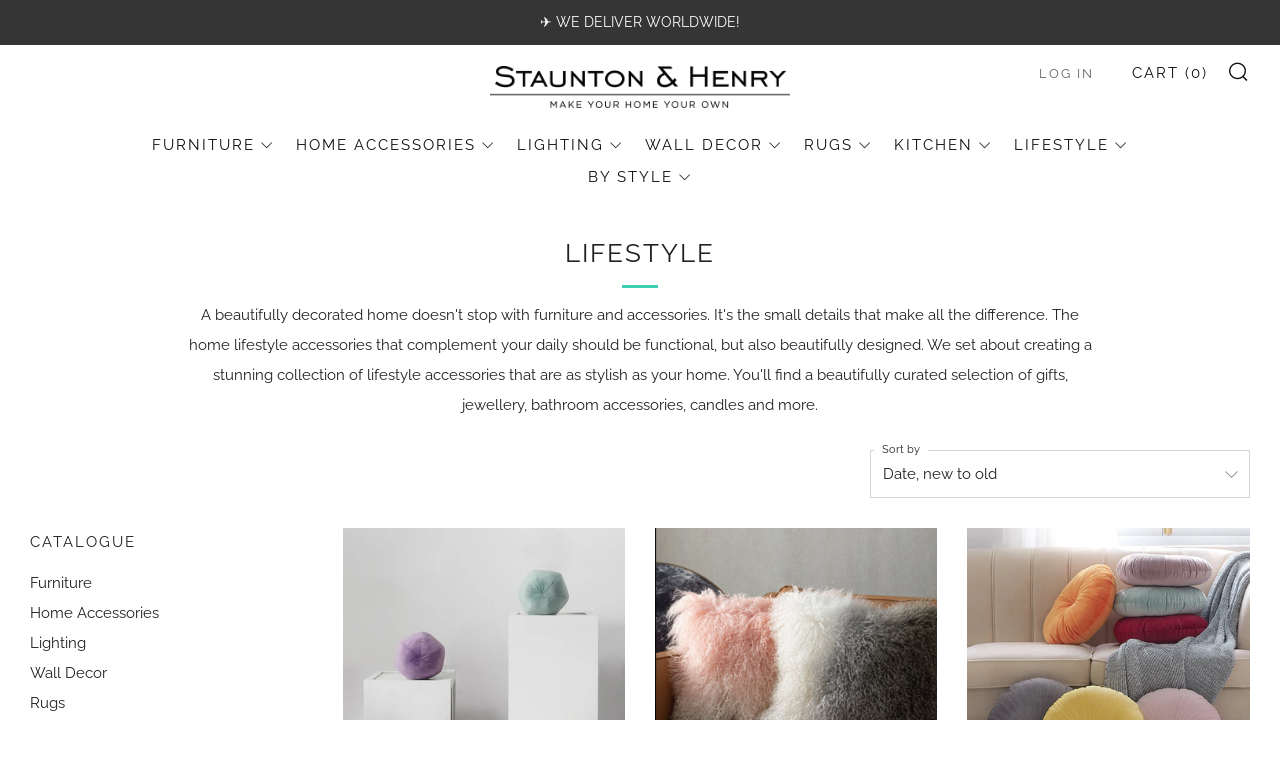

--- FILE ---
content_type: text/html; charset=utf-8
request_url: https://stauntonandhenry.com/collections/lifestyle/cushions-throws
body_size: 38318
content:
<!doctype html>
<html class="no-js" lang="en">
<head>
	<meta charset="utf-8">
	<meta http-equiv="X-UA-Compatible" content="IE=edge,chrome=1">
	<meta name="viewport" content="width=device-width, initial-scale=1.0, height=device-height, minimum-scale=1.0, maximum-scale=5">
	<meta name="theme-color" content="#3dceaf">

	<!-- Network optimisations -->
<link rel="preconnect" href="//cdn.shopify.com" crossorigin>
<link rel="preconnect" href="//fonts.shopifycdn.com" crossorigin>

<link rel="preload" as="style" href="//stauntonandhenry.com/cdn/shop/t/7/assets/theme-critical.css?v=62194415656158502891680045176"><link rel="preload" href="//stauntonandhenry.com/cdn/fonts/raleway/raleway_n4.2c76ddd103ff0f30b1230f13e160330ff8b2c68a.woff2" as="font" type="font/woff2" crossorigin>
<link rel="preload" href="//stauntonandhenry.com/cdn/fonts/raleway/raleway_n4.2c76ddd103ff0f30b1230f13e160330ff8b2c68a.woff2" as="font" type="font/woff2" crossorigin>
<link rel="canonical" href="https://stauntonandhenry.com/collections/lifestyle/cushions-throws">
    <link rel="shortcut icon" href="//stauntonandhenry.com/cdn/shop/files/Staunton_Favicon_Base_New2_-_Smaller_32x32.png?v=1613508162" type="image/png">
	

	<!-- Title and description ================================================== --><title>Stylish Lifestyle Accessories at 30% Off Retail
&ndash; Tagged &quot;Cushions &amp; Throws&quot;&ndash; Staunton and Henry</title><meta name="description" content="A beautifully decorated home doesn&#39;t stop with furniture and accessories. It&#39;s the small details that make all the difference. The home lifestyle accessories that complement your daily should be functional, but also beautifully designed. We set about creating a stunning collection of lifestyle accessories that are as s"><!-- /snippets/social-meta-tags.liquid -->




<meta property="og:site_name" content="Staunton and Henry">
<meta property="og:url" content="https://stauntonandhenry.com/collections/lifestyle/cushions-throws">
<meta property="og:title" content="Stylish Lifestyle Accessories at 30% Off Retail">
<meta property="og:type" content="product.group">
<meta property="og:description" content="A beautifully decorated home doesn&#39;t stop with furniture and accessories. It&#39;s the small details that make all the difference. The home lifestyle accessories that complement your daily should be functional, but also beautifully designed. We set about creating a stunning collection of lifestyle accessories that are as s">

<meta property="og:image" content="http://stauntonandhenry.com/cdn/shop/files/Furniture_Slider_1200x1200.jpg?v=1586999874">
<meta property="og:image:secure_url" content="https://stauntonandhenry.com/cdn/shop/files/Furniture_Slider_1200x1200.jpg?v=1586999874">


<meta name="twitter:card" content="summary_large_image">
<meta name="twitter:title" content="Stylish Lifestyle Accessories at 30% Off Retail">
<meta name="twitter:description" content="A beautifully decorated home doesn&#39;t stop with furniture and accessories. It&#39;s the small details that make all the difference. The home lifestyle accessories that complement your daily should be functional, but also beautifully designed. We set about creating a stunning collection of lifestyle accessories that are as s">

	<!-- JS before CSSOM =================================================== -->
	<script type="text/javascript">
		theme = {};
		theme.t = {};
	    theme.t.add_to_cart = 'Add to cart';
	    theme.t.sold_out = 'Sold Out';
	    theme.t.unavailable = 'Unavailable';
	    theme.money_format = '<span class=money>HK${{amount}}</span>';
		theme.map = {};
		theme.map_settings_url="//stauntonandhenry.com/cdn/shop/t/7/assets/map_settings.min.js?v=55973849163231613841680045175";
		theme.cart_type = 'modal';
		theme.cart_ajax = true;
		theme.routes = {
			rootUrl: "/",
			rootUrlSlash: "/",
			cartUrl: "/cart",
			cartAddUrl: "/cart/add",
			cartChangeUrl: "/cart/change"
		};
		theme.assets = {
			plyr: "//stauntonandhenry.com/cdn/shop/t/7/assets/plyr.min.js?v=4209607025050129391680045176",
			masonry: "//stauntonandhenry.com/cdn/shop/t/7/assets/masonry.min.js?v=52946867241060388171680045175",
			photoswipe: "//stauntonandhenry.com/cdn/shop/t/7/assets/photoswipe.min.js?v=25365026511866153621680045176",
			fecha: "//stauntonandhenry.com/cdn/shop/t/7/assets/fecha.min.js?v=77892649025288305351680045176"
		};
	</script>
	
	<style id="fontsupporttest">@font-face{font-family:"font";src:url("https://")}</style>
	<script type="text/javascript">
		function supportsFontFace() {
			function blacklist() {
				var match = /(WebKit|windows phone.+trident)\/(\d+)/i.exec(navigator.userAgent);
				return match && parseInt(match[2], 10) < (match[1] == 'WebKit' ? 533 : 6);
			}
			function hasFontFaceSrc() {
				var style = document.getElementById('fontsupporttest');
				var sheet = style.sheet || style.styleSheet;
				var cssText = sheet ? (sheet.cssRules && sheet.cssRules[0] ? sheet.cssRules[0].cssText : sheet.cssText || '') : '';
				return /src/i.test(cssText);
			}
			return !blacklist() && hasFontFaceSrc();
		}
		document.documentElement.classList.replace('no-js', 'js');
		if (window.matchMedia("(pointer: coarse)").matches) {document.documentElement.classList.add('touchevents')} else {document.documentElement.classList.add('no-touchevents')}
		if (supportsFontFace()) {document.documentElement.classList.add('fontface')}
	</script>
	<script src="//stauntonandhenry.com/cdn/shop/t/7/assets/jquery.min.js?v=115860211936397945481680045176" defer="defer"></script>
	<script src="//stauntonandhenry.com/cdn/shop/t/7/assets/vendor.min.js?v=107625413123165081331680045176" defer="defer"></script>
	<script src="//stauntonandhenry.com/cdn/shop/t/7/assets/ajax-cart.js?v=182961379576683976631680045192" defer="defer"></script>

  <!-- CSS ================================================== -->
  





<style data-shopify>

:root {
	--color--brand: #3dceaf;
	--color--brand-dark: #31c1a2;
	--color--brand-light: #51d3b7;

	--color--accent: #3dceaf;
	--color--accent-dark: #31c1a2;

	--color--link: #b7ede1;
	--color--link-dark: #175b4c;

	--color--text: #212121;
	--color--text-light: rgba(33, 33, 33, 0.7);
	--color--text-lighter: rgba(33, 33, 33, 0.55);
	--color--text-lightest: rgba(33, 33, 33, 0.2);
	--color--text-bg: rgba(33, 33, 33, 0.1);

	--color--text-bg: rgba(33, 33, 33, 0.1);

	--color--headings: #212121;
	--color--alt-text: #3dceaf;
	--color--btn: #ffffff;

	--color--product-bg: rgba(0,0,0,0);
	--color--product-sale: #3dceaf;

	--color--drawer-bg: #3dceaf;

	--color--bg: #FFFFFF;
	--color--bg-alpha: rgba(255, 255, 255, 0.8);
	--color--bg-light: #ffffff;
	--color--bg-dark: #f2f2f2;

	--color--drop-shadow: rgba(42, 42, 42, 0.22);

	--font--size-base: 15.2;
	--font--line-base: 30;

	--font--size-h1: 33;
	--font--size-h2: 26;
	--font--size-h3: 22;
	--font--size-h4: 20;
	--font--size-h5: 18;
	--font--size-h6: 15.2;

	--font--size-grid: 16;
	--font--size-nav: 15;

	--font--body: Raleway, sans-serif;
	--font--body-style: normal;
    --font--body-weight: 400;

    --font--title: Raleway, sans-serif;
	--font--title-weight: 400;
	--font--title-style: normal;
	--font--title-space: 2px;
	--font--title-transform: uppercase;
	--font--title-border: 1;
	--font--title-border-size: 3px;

	--font--button: Raleway, sans-serif;
	--font--button-weight: 400;
	--font--button-style: normal;

	--font--button-space: 2px;
	--font--button-transform: uppercase;
	--font--button-size: 15;
	--font--button-mobile-size: 12px;
}
</style>
	<style>@font-face {
  font-family: Raleway;
  font-weight: 400;
  font-style: normal;
  font-display: swap;
  src: url("//stauntonandhenry.com/cdn/fonts/raleway/raleway_n4.2c76ddd103ff0f30b1230f13e160330ff8b2c68a.woff2") format("woff2"),
       url("//stauntonandhenry.com/cdn/fonts/raleway/raleway_n4.c057757dddc39994ad5d9c9f58e7c2c2a72359a9.woff") format("woff");
}

@font-face {
  font-family: Raleway;
  font-weight: 400;
  font-style: normal;
  font-display: swap;
  src: url("//stauntonandhenry.com/cdn/fonts/raleway/raleway_n4.2c76ddd103ff0f30b1230f13e160330ff8b2c68a.woff2") format("woff2"),
       url("//stauntonandhenry.com/cdn/fonts/raleway/raleway_n4.c057757dddc39994ad5d9c9f58e7c2c2a72359a9.woff") format("woff");
}

@font-face {
  font-family: Raleway;
  font-weight: 700;
  font-style: normal;
  font-display: swap;
  src: url("//stauntonandhenry.com/cdn/fonts/raleway/raleway_n7.740cf9e1e4566800071db82eeca3cca45f43ba63.woff2") format("woff2"),
       url("//stauntonandhenry.com/cdn/fonts/raleway/raleway_n7.84943791ecde186400af8db54cf3b5b5e5049a8f.woff") format("woff");
}

@font-face {
  font-family: Raleway;
  font-weight: 400;
  font-style: italic;
  font-display: swap;
  src: url("//stauntonandhenry.com/cdn/fonts/raleway/raleway_i4.aaa73a72f55a5e60da3e9a082717e1ed8f22f0a2.woff2") format("woff2"),
       url("//stauntonandhenry.com/cdn/fonts/raleway/raleway_i4.650670cc243082f8988ecc5576b6d613cfd5a8ee.woff") format("woff");
}

@font-face {
  font-family: Raleway;
  font-weight: 700;
  font-style: italic;
  font-display: swap;
  src: url("//stauntonandhenry.com/cdn/fonts/raleway/raleway_i7.6d68e3c55f3382a6b4f1173686f538d89ce56dbc.woff2") format("woff2"),
       url("//stauntonandhenry.com/cdn/fonts/raleway/raleway_i7.ed82a5a5951418ec5b6b0a5010cb65216574b2bd.woff") format("woff");
}

</style>

<link rel="stylesheet" href="//stauntonandhenry.com/cdn/shop/t/7/assets/theme-critical.css?v=62194415656158502891680045176">

<link rel="preload" href="//stauntonandhenry.com/cdn/shop/t/7/assets/theme.css?v=181590403597036704591683022297" as="style" onload="this.onload=null;this.rel='stylesheet'">
<noscript><link rel="stylesheet" href="//stauntonandhenry.com/cdn/shop/t/7/assets/theme.css?v=181590403597036704591683022297"></noscript>
<script>
	/*! loadCSS rel=preload polyfill. [c]2017 Filament Group, Inc. MIT License */
	(function(w){"use strict";if(!w.loadCSS){w.loadCSS=function(){}}var rp=loadCSS.relpreload={};rp.support=(function(){var ret;try{ret=w.document.createElement("link").relList.supports("preload")}catch(e){ret=false}return function(){return ret}})();rp.bindMediaToggle=function(link){var finalMedia=link.media||"all";function enableStylesheet(){if(link.addEventListener){link.removeEventListener("load",enableStylesheet)}else if(link.attachEvent){link.detachEvent("onload",enableStylesheet)}link.setAttribute("onload",null);link.media=finalMedia}if(link.addEventListener){link.addEventListener("load",enableStylesheet)}else if(link.attachEvent){link.attachEvent("onload",enableStylesheet)}setTimeout(function(){link.rel="stylesheet";link.media="only x"});setTimeout(enableStylesheet,3000)};rp.poly=function(){if(rp.support()){return}var links=w.document.getElementsByTagName("link");for(var i=0;i<links.length;i+=1){var link=links[i];if(link.rel==="preload"&&link.getAttribute("as")==="style"&&!link.getAttribute("data-loadcss")){link.setAttribute("data-loadcss",true);rp.bindMediaToggle(link)}}};if(!rp.support()){rp.poly();var run=w.setInterval(rp.poly,500);if(w.addEventListener){w.addEventListener("load",function(){rp.poly();w.clearInterval(run)})}else if(w.attachEvent){w.attachEvent("onload",function(){rp.poly();w.clearInterval(run)})}}if(typeof exports!=="undefined"){exports.loadCSS=loadCSS}else{w.loadCSS=loadCSS}}(typeof global!=="undefined"?global:this));
</script>

	<!-- JS after CSSOM=================================================== -->
	<script src="//stauntonandhenry.com/cdn/shop/t/7/assets/theme.min.js?v=173856073740125496221680045176" defer="defer"></script>
	<script src="//stauntonandhenry.com/cdn/shop/t/7/assets/custom.js?v=152733329445290166911680045176" defer="defer"></script>

	

  
	

	<!-- Header hook for plugins ================================================== -->
  <script>window.performance && window.performance.mark && window.performance.mark('shopify.content_for_header.start');</script><meta id="shopify-digital-wallet" name="shopify-digital-wallet" content="/571965500/digital_wallets/dialog">
<meta name="shopify-checkout-api-token" content="c849622fdbe9159cf285da757b1814bd">
<meta id="in-context-paypal-metadata" data-shop-id="571965500" data-venmo-supported="false" data-environment="production" data-locale="en_US" data-paypal-v4="true" data-currency="HKD">
<link rel="alternate" type="application/atom+xml" title="Feed" href="/collections/lifestyle/cushions-throws.atom" />
<link rel="alternate" type="application/json+oembed" href="https://stauntonandhenry.com/collections/lifestyle/cushions-throws.oembed">
<script async="async" src="/checkouts/internal/preloads.js?locale=en-HK"></script>
<link rel="preconnect" href="https://shop.app" crossorigin="anonymous">
<script async="async" src="https://shop.app/checkouts/internal/preloads.js?locale=en-HK&shop_id=571965500" crossorigin="anonymous"></script>
<script id="apple-pay-shop-capabilities" type="application/json">{"shopId":571965500,"countryCode":"HK","currencyCode":"HKD","merchantCapabilities":["supports3DS"],"merchantId":"gid:\/\/shopify\/Shop\/571965500","merchantName":"Staunton and Henry","requiredBillingContactFields":["postalAddress","email","phone"],"requiredShippingContactFields":["postalAddress","email","phone"],"shippingType":"shipping","supportedNetworks":["visa","masterCard","amex"],"total":{"type":"pending","label":"Staunton and Henry","amount":"1.00"},"shopifyPaymentsEnabled":true,"supportsSubscriptions":true}</script>
<script id="shopify-features" type="application/json">{"accessToken":"c849622fdbe9159cf285da757b1814bd","betas":["rich-media-storefront-analytics"],"domain":"stauntonandhenry.com","predictiveSearch":true,"shopId":571965500,"locale":"en"}</script>
<script>var Shopify = Shopify || {};
Shopify.shop = "staunton-and-henry.myshopify.com";
Shopify.locale = "en";
Shopify.currency = {"active":"HKD","rate":"1.0"};
Shopify.country = "HK";
Shopify.theme = {"name":"Venue 2023 (8.0)","id":136938455290,"schema_name":"Venue","schema_version":"8.0.0","theme_store_id":836,"role":"main"};
Shopify.theme.handle = "null";
Shopify.theme.style = {"id":null,"handle":null};
Shopify.cdnHost = "stauntonandhenry.com/cdn";
Shopify.routes = Shopify.routes || {};
Shopify.routes.root = "/";</script>
<script type="module">!function(o){(o.Shopify=o.Shopify||{}).modules=!0}(window);</script>
<script>!function(o){function n(){var o=[];function n(){o.push(Array.prototype.slice.apply(arguments))}return n.q=o,n}var t=o.Shopify=o.Shopify||{};t.loadFeatures=n(),t.autoloadFeatures=n()}(window);</script>
<script>
  window.ShopifyPay = window.ShopifyPay || {};
  window.ShopifyPay.apiHost = "shop.app\/pay";
  window.ShopifyPay.redirectState = null;
</script>
<script id="shop-js-analytics" type="application/json">{"pageType":"collection"}</script>
<script defer="defer" async type="module" src="//stauntonandhenry.com/cdn/shopifycloud/shop-js/modules/v2/client.init-shop-cart-sync_C5BV16lS.en.esm.js"></script>
<script defer="defer" async type="module" src="//stauntonandhenry.com/cdn/shopifycloud/shop-js/modules/v2/chunk.common_CygWptCX.esm.js"></script>
<script type="module">
  await import("//stauntonandhenry.com/cdn/shopifycloud/shop-js/modules/v2/client.init-shop-cart-sync_C5BV16lS.en.esm.js");
await import("//stauntonandhenry.com/cdn/shopifycloud/shop-js/modules/v2/chunk.common_CygWptCX.esm.js");

  window.Shopify.SignInWithShop?.initShopCartSync?.({"fedCMEnabled":true,"windoidEnabled":true});

</script>
<script>
  window.Shopify = window.Shopify || {};
  if (!window.Shopify.featureAssets) window.Shopify.featureAssets = {};
  window.Shopify.featureAssets['shop-js'] = {"shop-cart-sync":["modules/v2/client.shop-cart-sync_ZFArdW7E.en.esm.js","modules/v2/chunk.common_CygWptCX.esm.js"],"init-fed-cm":["modules/v2/client.init-fed-cm_CmiC4vf6.en.esm.js","modules/v2/chunk.common_CygWptCX.esm.js"],"shop-button":["modules/v2/client.shop-button_tlx5R9nI.en.esm.js","modules/v2/chunk.common_CygWptCX.esm.js"],"shop-cash-offers":["modules/v2/client.shop-cash-offers_DOA2yAJr.en.esm.js","modules/v2/chunk.common_CygWptCX.esm.js","modules/v2/chunk.modal_D71HUcav.esm.js"],"init-windoid":["modules/v2/client.init-windoid_sURxWdc1.en.esm.js","modules/v2/chunk.common_CygWptCX.esm.js"],"shop-toast-manager":["modules/v2/client.shop-toast-manager_ClPi3nE9.en.esm.js","modules/v2/chunk.common_CygWptCX.esm.js"],"init-shop-email-lookup-coordinator":["modules/v2/client.init-shop-email-lookup-coordinator_B8hsDcYM.en.esm.js","modules/v2/chunk.common_CygWptCX.esm.js"],"init-shop-cart-sync":["modules/v2/client.init-shop-cart-sync_C5BV16lS.en.esm.js","modules/v2/chunk.common_CygWptCX.esm.js"],"avatar":["modules/v2/client.avatar_BTnouDA3.en.esm.js"],"pay-button":["modules/v2/client.pay-button_FdsNuTd3.en.esm.js","modules/v2/chunk.common_CygWptCX.esm.js"],"init-customer-accounts":["modules/v2/client.init-customer-accounts_DxDtT_ad.en.esm.js","modules/v2/client.shop-login-button_C5VAVYt1.en.esm.js","modules/v2/chunk.common_CygWptCX.esm.js","modules/v2/chunk.modal_D71HUcav.esm.js"],"init-shop-for-new-customer-accounts":["modules/v2/client.init-shop-for-new-customer-accounts_ChsxoAhi.en.esm.js","modules/v2/client.shop-login-button_C5VAVYt1.en.esm.js","modules/v2/chunk.common_CygWptCX.esm.js","modules/v2/chunk.modal_D71HUcav.esm.js"],"shop-login-button":["modules/v2/client.shop-login-button_C5VAVYt1.en.esm.js","modules/v2/chunk.common_CygWptCX.esm.js","modules/v2/chunk.modal_D71HUcav.esm.js"],"init-customer-accounts-sign-up":["modules/v2/client.init-customer-accounts-sign-up_CPSyQ0Tj.en.esm.js","modules/v2/client.shop-login-button_C5VAVYt1.en.esm.js","modules/v2/chunk.common_CygWptCX.esm.js","modules/v2/chunk.modal_D71HUcav.esm.js"],"shop-follow-button":["modules/v2/client.shop-follow-button_Cva4Ekp9.en.esm.js","modules/v2/chunk.common_CygWptCX.esm.js","modules/v2/chunk.modal_D71HUcav.esm.js"],"checkout-modal":["modules/v2/client.checkout-modal_BPM8l0SH.en.esm.js","modules/v2/chunk.common_CygWptCX.esm.js","modules/v2/chunk.modal_D71HUcav.esm.js"],"lead-capture":["modules/v2/client.lead-capture_Bi8yE_yS.en.esm.js","modules/v2/chunk.common_CygWptCX.esm.js","modules/v2/chunk.modal_D71HUcav.esm.js"],"shop-login":["modules/v2/client.shop-login_D6lNrXab.en.esm.js","modules/v2/chunk.common_CygWptCX.esm.js","modules/v2/chunk.modal_D71HUcav.esm.js"],"payment-terms":["modules/v2/client.payment-terms_CZxnsJam.en.esm.js","modules/v2/chunk.common_CygWptCX.esm.js","modules/v2/chunk.modal_D71HUcav.esm.js"]};
</script>
<script>(function() {
  var isLoaded = false;
  function asyncLoad() {
    if (isLoaded) return;
    isLoaded = true;
    var urls = ["https:\/\/orderstatus.w3apps.co\/js\/orderlookup.js?shop=staunton-and-henry.myshopify.com","https:\/\/cdn-stamped-io.azureedge.net\/files\/shopify.v2.min.js?shop=staunton-and-henry.myshopify.com","https:\/\/sfdr.co\/sfdr.js?sid=21832\u0026shop=staunton-and-henry.myshopify.com","https:\/\/storage.nfcube.com\/instafeed-4be538c60d3515c35791aa260f597353.js?shop=staunton-and-henry.myshopify.com","https:\/\/cdn.hextom.com\/js\/quickannouncementbar.js?shop=staunton-and-henry.myshopify.com"];
    for (var i = 0; i < urls.length; i++) {
      var s = document.createElement('script');
      s.type = 'text/javascript';
      s.async = true;
      s.src = urls[i];
      var x = document.getElementsByTagName('script')[0];
      x.parentNode.insertBefore(s, x);
    }
  };
  if(window.attachEvent) {
    window.attachEvent('onload', asyncLoad);
  } else {
    window.addEventListener('load', asyncLoad, false);
  }
})();</script>
<script id="__st">var __st={"a":571965500,"offset":28800,"reqid":"8a471eb1-f6e3-49a2-badd-5e0bb98c27e7-1768806425","pageurl":"stauntonandhenry.com\/collections\/lifestyle\/cushions-throws","u":"116c47fce31f","p":"collection","rtyp":"collection","rid":30900977724};</script>
<script>window.ShopifyPaypalV4VisibilityTracking = true;</script>
<script id="captcha-bootstrap">!function(){'use strict';const t='contact',e='account',n='new_comment',o=[[t,t],['blogs',n],['comments',n],[t,'customer']],c=[[e,'customer_login'],[e,'guest_login'],[e,'recover_customer_password'],[e,'create_customer']],r=t=>t.map((([t,e])=>`form[action*='/${t}']:not([data-nocaptcha='true']) input[name='form_type'][value='${e}']`)).join(','),a=t=>()=>t?[...document.querySelectorAll(t)].map((t=>t.form)):[];function s(){const t=[...o],e=r(t);return a(e)}const i='password',u='form_key',d=['recaptcha-v3-token','g-recaptcha-response','h-captcha-response',i],f=()=>{try{return window.sessionStorage}catch{return}},m='__shopify_v',_=t=>t.elements[u];function p(t,e,n=!1){try{const o=window.sessionStorage,c=JSON.parse(o.getItem(e)),{data:r}=function(t){const{data:e,action:n}=t;return t[m]||n?{data:e,action:n}:{data:t,action:n}}(c);for(const[e,n]of Object.entries(r))t.elements[e]&&(t.elements[e].value=n);n&&o.removeItem(e)}catch(o){console.error('form repopulation failed',{error:o})}}const l='form_type',E='cptcha';function T(t){t.dataset[E]=!0}const w=window,h=w.document,L='Shopify',v='ce_forms',y='captcha';let A=!1;((t,e)=>{const n=(g='f06e6c50-85a8-45c8-87d0-21a2b65856fe',I='https://cdn.shopify.com/shopifycloud/storefront-forms-hcaptcha/ce_storefront_forms_captcha_hcaptcha.v1.5.2.iife.js',D={infoText:'Protected by hCaptcha',privacyText:'Privacy',termsText:'Terms'},(t,e,n)=>{const o=w[L][v],c=o.bindForm;if(c)return c(t,g,e,D).then(n);var r;o.q.push([[t,g,e,D],n]),r=I,A||(h.body.append(Object.assign(h.createElement('script'),{id:'captcha-provider',async:!0,src:r})),A=!0)});var g,I,D;w[L]=w[L]||{},w[L][v]=w[L][v]||{},w[L][v].q=[],w[L][y]=w[L][y]||{},w[L][y].protect=function(t,e){n(t,void 0,e),T(t)},Object.freeze(w[L][y]),function(t,e,n,w,h,L){const[v,y,A,g]=function(t,e,n){const i=e?o:[],u=t?c:[],d=[...i,...u],f=r(d),m=r(i),_=r(d.filter((([t,e])=>n.includes(e))));return[a(f),a(m),a(_),s()]}(w,h,L),I=t=>{const e=t.target;return e instanceof HTMLFormElement?e:e&&e.form},D=t=>v().includes(t);t.addEventListener('submit',(t=>{const e=I(t);if(!e)return;const n=D(e)&&!e.dataset.hcaptchaBound&&!e.dataset.recaptchaBound,o=_(e),c=g().includes(e)&&(!o||!o.value);(n||c)&&t.preventDefault(),c&&!n&&(function(t){try{if(!f())return;!function(t){const e=f();if(!e)return;const n=_(t);if(!n)return;const o=n.value;o&&e.removeItem(o)}(t);const e=Array.from(Array(32),(()=>Math.random().toString(36)[2])).join('');!function(t,e){_(t)||t.append(Object.assign(document.createElement('input'),{type:'hidden',name:u})),t.elements[u].value=e}(t,e),function(t,e){const n=f();if(!n)return;const o=[...t.querySelectorAll(`input[type='${i}']`)].map((({name:t})=>t)),c=[...d,...o],r={};for(const[a,s]of new FormData(t).entries())c.includes(a)||(r[a]=s);n.setItem(e,JSON.stringify({[m]:1,action:t.action,data:r}))}(t,e)}catch(e){console.error('failed to persist form',e)}}(e),e.submit())}));const S=(t,e)=>{t&&!t.dataset[E]&&(n(t,e.some((e=>e===t))),T(t))};for(const o of['focusin','change'])t.addEventListener(o,(t=>{const e=I(t);D(e)&&S(e,y())}));const B=e.get('form_key'),M=e.get(l),P=B&&M;t.addEventListener('DOMContentLoaded',(()=>{const t=y();if(P)for(const e of t)e.elements[l].value===M&&p(e,B);[...new Set([...A(),...v().filter((t=>'true'===t.dataset.shopifyCaptcha))])].forEach((e=>S(e,t)))}))}(h,new URLSearchParams(w.location.search),n,t,e,['guest_login'])})(!0,!0)}();</script>
<script integrity="sha256-4kQ18oKyAcykRKYeNunJcIwy7WH5gtpwJnB7kiuLZ1E=" data-source-attribution="shopify.loadfeatures" defer="defer" src="//stauntonandhenry.com/cdn/shopifycloud/storefront/assets/storefront/load_feature-a0a9edcb.js" crossorigin="anonymous"></script>
<script crossorigin="anonymous" defer="defer" src="//stauntonandhenry.com/cdn/shopifycloud/storefront/assets/shopify_pay/storefront-65b4c6d7.js?v=20250812"></script>
<script data-source-attribution="shopify.dynamic_checkout.dynamic.init">var Shopify=Shopify||{};Shopify.PaymentButton=Shopify.PaymentButton||{isStorefrontPortableWallets:!0,init:function(){window.Shopify.PaymentButton.init=function(){};var t=document.createElement("script");t.src="https://stauntonandhenry.com/cdn/shopifycloud/portable-wallets/latest/portable-wallets.en.js",t.type="module",document.head.appendChild(t)}};
</script>
<script data-source-attribution="shopify.dynamic_checkout.buyer_consent">
  function portableWalletsHideBuyerConsent(e){var t=document.getElementById("shopify-buyer-consent"),n=document.getElementById("shopify-subscription-policy-button");t&&n&&(t.classList.add("hidden"),t.setAttribute("aria-hidden","true"),n.removeEventListener("click",e))}function portableWalletsShowBuyerConsent(e){var t=document.getElementById("shopify-buyer-consent"),n=document.getElementById("shopify-subscription-policy-button");t&&n&&(t.classList.remove("hidden"),t.removeAttribute("aria-hidden"),n.addEventListener("click",e))}window.Shopify?.PaymentButton&&(window.Shopify.PaymentButton.hideBuyerConsent=portableWalletsHideBuyerConsent,window.Shopify.PaymentButton.showBuyerConsent=portableWalletsShowBuyerConsent);
</script>
<script data-source-attribution="shopify.dynamic_checkout.cart.bootstrap">document.addEventListener("DOMContentLoaded",(function(){function t(){return document.querySelector("shopify-accelerated-checkout-cart, shopify-accelerated-checkout")}if(t())Shopify.PaymentButton.init();else{new MutationObserver((function(e,n){t()&&(Shopify.PaymentButton.init(),n.disconnect())})).observe(document.body,{childList:!0,subtree:!0})}}));
</script>
<script id='scb4127' type='text/javascript' async='' src='https://stauntonandhenry.com/cdn/shopifycloud/privacy-banner/storefront-banner.js'></script><link id="shopify-accelerated-checkout-styles" rel="stylesheet" media="screen" href="https://stauntonandhenry.com/cdn/shopifycloud/portable-wallets/latest/accelerated-checkout-backwards-compat.css" crossorigin="anonymous">
<style id="shopify-accelerated-checkout-cart">
        #shopify-buyer-consent {
  margin-top: 1em;
  display: inline-block;
  width: 100%;
}

#shopify-buyer-consent.hidden {
  display: none;
}

#shopify-subscription-policy-button {
  background: none;
  border: none;
  padding: 0;
  text-decoration: underline;
  font-size: inherit;
  cursor: pointer;
}

#shopify-subscription-policy-button::before {
  box-shadow: none;
}

      </style>

<script>window.performance && window.performance.mark && window.performance.mark('shopify.content_for_header.end');</script>
<link href="https://monorail-edge.shopifysvc.com" rel="dns-prefetch">
<script>(function(){if ("sendBeacon" in navigator && "performance" in window) {try {var session_token_from_headers = performance.getEntriesByType('navigation')[0].serverTiming.find(x => x.name == '_s').description;} catch {var session_token_from_headers = undefined;}var session_cookie_matches = document.cookie.match(/_shopify_s=([^;]*)/);var session_token_from_cookie = session_cookie_matches && session_cookie_matches.length === 2 ? session_cookie_matches[1] : "";var session_token = session_token_from_headers || session_token_from_cookie || "";function handle_abandonment_event(e) {var entries = performance.getEntries().filter(function(entry) {return /monorail-edge.shopifysvc.com/.test(entry.name);});if (!window.abandonment_tracked && entries.length === 0) {window.abandonment_tracked = true;var currentMs = Date.now();var navigation_start = performance.timing.navigationStart;var payload = {shop_id: 571965500,url: window.location.href,navigation_start,duration: currentMs - navigation_start,session_token,page_type: "collection"};window.navigator.sendBeacon("https://monorail-edge.shopifysvc.com/v1/produce", JSON.stringify({schema_id: "online_store_buyer_site_abandonment/1.1",payload: payload,metadata: {event_created_at_ms: currentMs,event_sent_at_ms: currentMs}}));}}window.addEventListener('pagehide', handle_abandonment_event);}}());</script>
<script id="web-pixels-manager-setup">(function e(e,d,r,n,o){if(void 0===o&&(o={}),!Boolean(null===(a=null===(i=window.Shopify)||void 0===i?void 0:i.analytics)||void 0===a?void 0:a.replayQueue)){var i,a;window.Shopify=window.Shopify||{};var t=window.Shopify;t.analytics=t.analytics||{};var s=t.analytics;s.replayQueue=[],s.publish=function(e,d,r){return s.replayQueue.push([e,d,r]),!0};try{self.performance.mark("wpm:start")}catch(e){}var l=function(){var e={modern:/Edge?\/(1{2}[4-9]|1[2-9]\d|[2-9]\d{2}|\d{4,})\.\d+(\.\d+|)|Firefox\/(1{2}[4-9]|1[2-9]\d|[2-9]\d{2}|\d{4,})\.\d+(\.\d+|)|Chrom(ium|e)\/(9{2}|\d{3,})\.\d+(\.\d+|)|(Maci|X1{2}).+ Version\/(15\.\d+|(1[6-9]|[2-9]\d|\d{3,})\.\d+)([,.]\d+|)( \(\w+\)|)( Mobile\/\w+|) Safari\/|Chrome.+OPR\/(9{2}|\d{3,})\.\d+\.\d+|(CPU[ +]OS|iPhone[ +]OS|CPU[ +]iPhone|CPU IPhone OS|CPU iPad OS)[ +]+(15[._]\d+|(1[6-9]|[2-9]\d|\d{3,})[._]\d+)([._]\d+|)|Android:?[ /-](13[3-9]|1[4-9]\d|[2-9]\d{2}|\d{4,})(\.\d+|)(\.\d+|)|Android.+Firefox\/(13[5-9]|1[4-9]\d|[2-9]\d{2}|\d{4,})\.\d+(\.\d+|)|Android.+Chrom(ium|e)\/(13[3-9]|1[4-9]\d|[2-9]\d{2}|\d{4,})\.\d+(\.\d+|)|SamsungBrowser\/([2-9]\d|\d{3,})\.\d+/,legacy:/Edge?\/(1[6-9]|[2-9]\d|\d{3,})\.\d+(\.\d+|)|Firefox\/(5[4-9]|[6-9]\d|\d{3,})\.\d+(\.\d+|)|Chrom(ium|e)\/(5[1-9]|[6-9]\d|\d{3,})\.\d+(\.\d+|)([\d.]+$|.*Safari\/(?![\d.]+ Edge\/[\d.]+$))|(Maci|X1{2}).+ Version\/(10\.\d+|(1[1-9]|[2-9]\d|\d{3,})\.\d+)([,.]\d+|)( \(\w+\)|)( Mobile\/\w+|) Safari\/|Chrome.+OPR\/(3[89]|[4-9]\d|\d{3,})\.\d+\.\d+|(CPU[ +]OS|iPhone[ +]OS|CPU[ +]iPhone|CPU IPhone OS|CPU iPad OS)[ +]+(10[._]\d+|(1[1-9]|[2-9]\d|\d{3,})[._]\d+)([._]\d+|)|Android:?[ /-](13[3-9]|1[4-9]\d|[2-9]\d{2}|\d{4,})(\.\d+|)(\.\d+|)|Mobile Safari.+OPR\/([89]\d|\d{3,})\.\d+\.\d+|Android.+Firefox\/(13[5-9]|1[4-9]\d|[2-9]\d{2}|\d{4,})\.\d+(\.\d+|)|Android.+Chrom(ium|e)\/(13[3-9]|1[4-9]\d|[2-9]\d{2}|\d{4,})\.\d+(\.\d+|)|Android.+(UC? ?Browser|UCWEB|U3)[ /]?(15\.([5-9]|\d{2,})|(1[6-9]|[2-9]\d|\d{3,})\.\d+)\.\d+|SamsungBrowser\/(5\.\d+|([6-9]|\d{2,})\.\d+)|Android.+MQ{2}Browser\/(14(\.(9|\d{2,})|)|(1[5-9]|[2-9]\d|\d{3,})(\.\d+|))(\.\d+|)|K[Aa][Ii]OS\/(3\.\d+|([4-9]|\d{2,})\.\d+)(\.\d+|)/},d=e.modern,r=e.legacy,n=navigator.userAgent;return n.match(d)?"modern":n.match(r)?"legacy":"unknown"}(),u="modern"===l?"modern":"legacy",c=(null!=n?n:{modern:"",legacy:""})[u],f=function(e){return[e.baseUrl,"/wpm","/b",e.hashVersion,"modern"===e.buildTarget?"m":"l",".js"].join("")}({baseUrl:d,hashVersion:r,buildTarget:u}),m=function(e){var d=e.version,r=e.bundleTarget,n=e.surface,o=e.pageUrl,i=e.monorailEndpoint;return{emit:function(e){var a=e.status,t=e.errorMsg,s=(new Date).getTime(),l=JSON.stringify({metadata:{event_sent_at_ms:s},events:[{schema_id:"web_pixels_manager_load/3.1",payload:{version:d,bundle_target:r,page_url:o,status:a,surface:n,error_msg:t},metadata:{event_created_at_ms:s}}]});if(!i)return console&&console.warn&&console.warn("[Web Pixels Manager] No Monorail endpoint provided, skipping logging."),!1;try{return self.navigator.sendBeacon.bind(self.navigator)(i,l)}catch(e){}var u=new XMLHttpRequest;try{return u.open("POST",i,!0),u.setRequestHeader("Content-Type","text/plain"),u.send(l),!0}catch(e){return console&&console.warn&&console.warn("[Web Pixels Manager] Got an unhandled error while logging to Monorail."),!1}}}}({version:r,bundleTarget:l,surface:e.surface,pageUrl:self.location.href,monorailEndpoint:e.monorailEndpoint});try{o.browserTarget=l,function(e){var d=e.src,r=e.async,n=void 0===r||r,o=e.onload,i=e.onerror,a=e.sri,t=e.scriptDataAttributes,s=void 0===t?{}:t,l=document.createElement("script"),u=document.querySelector("head"),c=document.querySelector("body");if(l.async=n,l.src=d,a&&(l.integrity=a,l.crossOrigin="anonymous"),s)for(var f in s)if(Object.prototype.hasOwnProperty.call(s,f))try{l.dataset[f]=s[f]}catch(e){}if(o&&l.addEventListener("load",o),i&&l.addEventListener("error",i),u)u.appendChild(l);else{if(!c)throw new Error("Did not find a head or body element to append the script");c.appendChild(l)}}({src:f,async:!0,onload:function(){if(!function(){var e,d;return Boolean(null===(d=null===(e=window.Shopify)||void 0===e?void 0:e.analytics)||void 0===d?void 0:d.initialized)}()){var d=window.webPixelsManager.init(e)||void 0;if(d){var r=window.Shopify.analytics;r.replayQueue.forEach((function(e){var r=e[0],n=e[1],o=e[2];d.publishCustomEvent(r,n,o)})),r.replayQueue=[],r.publish=d.publishCustomEvent,r.visitor=d.visitor,r.initialized=!0}}},onerror:function(){return m.emit({status:"failed",errorMsg:"".concat(f," has failed to load")})},sri:function(e){var d=/^sha384-[A-Za-z0-9+/=]+$/;return"string"==typeof e&&d.test(e)}(c)?c:"",scriptDataAttributes:o}),m.emit({status:"loading"})}catch(e){m.emit({status:"failed",errorMsg:(null==e?void 0:e.message)||"Unknown error"})}}})({shopId: 571965500,storefrontBaseUrl: "https://stauntonandhenry.com",extensionsBaseUrl: "https://extensions.shopifycdn.com/cdn/shopifycloud/web-pixels-manager",monorailEndpoint: "https://monorail-edge.shopifysvc.com/unstable/produce_batch",surface: "storefront-renderer",enabledBetaFlags: ["2dca8a86"],webPixelsConfigList: [{"id":"605847802","configuration":"{\"config\":\"{\\\"pixel_id\\\":\\\"G-5N40TLS1QP\\\",\\\"gtag_events\\\":[{\\\"type\\\":\\\"begin_checkout\\\",\\\"action_label\\\":\\\"G-5N40TLS1QP\\\"},{\\\"type\\\":\\\"search\\\",\\\"action_label\\\":\\\"G-5N40TLS1QP\\\"},{\\\"type\\\":\\\"view_item\\\",\\\"action_label\\\":\\\"G-5N40TLS1QP\\\"},{\\\"type\\\":\\\"purchase\\\",\\\"action_label\\\":\\\"G-5N40TLS1QP\\\"},{\\\"type\\\":\\\"page_view\\\",\\\"action_label\\\":\\\"G-5N40TLS1QP\\\"},{\\\"type\\\":\\\"add_payment_info\\\",\\\"action_label\\\":\\\"G-5N40TLS1QP\\\"},{\\\"type\\\":\\\"add_to_cart\\\",\\\"action_label\\\":\\\"G-5N40TLS1QP\\\"}],\\\"enable_monitoring_mode\\\":false}\"}","eventPayloadVersion":"v1","runtimeContext":"OPEN","scriptVersion":"b2a88bafab3e21179ed38636efcd8a93","type":"APP","apiClientId":1780363,"privacyPurposes":[],"dataSharingAdjustments":{"protectedCustomerApprovalScopes":["read_customer_address","read_customer_email","read_customer_name","read_customer_personal_data","read_customer_phone"]}},{"id":"64585978","eventPayloadVersion":"v1","runtimeContext":"LAX","scriptVersion":"1","type":"CUSTOM","privacyPurposes":["MARKETING"],"name":"Meta pixel (migrated)"},{"id":"shopify-app-pixel","configuration":"{}","eventPayloadVersion":"v1","runtimeContext":"STRICT","scriptVersion":"0450","apiClientId":"shopify-pixel","type":"APP","privacyPurposes":["ANALYTICS","MARKETING"]},{"id":"shopify-custom-pixel","eventPayloadVersion":"v1","runtimeContext":"LAX","scriptVersion":"0450","apiClientId":"shopify-pixel","type":"CUSTOM","privacyPurposes":["ANALYTICS","MARKETING"]}],isMerchantRequest: false,initData: {"shop":{"name":"Staunton and Henry","paymentSettings":{"currencyCode":"HKD"},"myshopifyDomain":"staunton-and-henry.myshopify.com","countryCode":"HK","storefrontUrl":"https:\/\/stauntonandhenry.com"},"customer":null,"cart":null,"checkout":null,"productVariants":[],"purchasingCompany":null},},"https://stauntonandhenry.com/cdn","fcfee988w5aeb613cpc8e4bc33m6693e112",{"modern":"","legacy":""},{"shopId":"571965500","storefrontBaseUrl":"https:\/\/stauntonandhenry.com","extensionBaseUrl":"https:\/\/extensions.shopifycdn.com\/cdn\/shopifycloud\/web-pixels-manager","surface":"storefront-renderer","enabledBetaFlags":"[\"2dca8a86\"]","isMerchantRequest":"false","hashVersion":"fcfee988w5aeb613cpc8e4bc33m6693e112","publish":"custom","events":"[[\"page_viewed\",{}],[\"collection_viewed\",{\"collection\":{\"id\":\"30900977724\",\"title\":\"Lifestyle\",\"productVariants\":[{\"price\":{\"amount\":299.0,\"currencyCode\":\"HKD\"},\"product\":{\"title\":\"Gill Round Ball Pillow\",\"vendor\":\"Staunton and Henry\",\"id\":\"7609031098618\",\"untranslatedTitle\":\"Gill Round Ball Pillow\",\"url\":\"\/products\/gill-round-ball-pillow\",\"type\":\"Chair \u0026 Sofa Cushions\"},\"id\":\"42749394583802\",\"image\":{\"src\":\"\/\/stauntonandhenry.com\/cdn\/shop\/products\/19_028c8862-2583-4439-9258-7b361b12aa52.jpg?v=1652322293\"},\"sku\":\"102171\",\"title\":\"Mustard\",\"untranslatedTitle\":\"Mustard\"},{\"price\":{\"amount\":690.0,\"currencyCode\":\"HKD\"},\"product\":{\"title\":\"Plush Tibetan Wool Sheepskin Throw Cushion\",\"vendor\":\"Staunton and Henry\",\"id\":\"7492694802682\",\"untranslatedTitle\":\"Plush Tibetan Wool Sheepskin Throw Cushion\",\"url\":\"\/products\/plush-tibetan-sheepskin-throw-cushions\",\"type\":\"Chair \u0026 Sofa Cushions\"},\"id\":\"42194275369210\",\"image\":{\"src\":\"\/\/stauntonandhenry.com\/cdn\/shop\/products\/101995-9.jpg?v=1641773877\"},\"sku\":\"101995\",\"title\":\"White \/ Square (45cm)\",\"untranslatedTitle\":\"White \/ Square (45cm)\"},{\"price\":{\"amount\":180.0,\"currencyCode\":\"HKD\"},\"product\":{\"title\":\"Georgian Round Velvet Throw Cushion\",\"vendor\":\"Staunton and Henry\",\"id\":\"4363823808572\",\"untranslatedTitle\":\"Georgian Round Velvet Throw Cushion\",\"url\":\"\/products\/georgian-round-throw-cushion\",\"type\":\"Chair \u0026 Sofa Cushions\"},\"id\":\"31321244106812\",\"image\":{\"src\":\"\/\/stauntonandhenry.com\/cdn\/shop\/products\/1_72dee018-b5cf-445c-aab7-041e7099cb94.jpg?v=1641526373\"},\"sku\":\"101072\",\"title\":\"Baby Pink\",\"untranslatedTitle\":\"Baby Pink\"},{\"price\":{\"amount\":580.0,\"currencyCode\":\"HKD\"},\"product\":{\"title\":\"Pom Pom Throw Blanket\",\"vendor\":\"Staunton and Henry\",\"id\":\"519073398844\",\"untranslatedTitle\":\"Pom Pom Throw Blanket\",\"url\":\"\/products\/pom-pom-throw-blanket\",\"type\":\"Chair \u0026 Sofa Cushions\"},\"id\":\"6923593744444\",\"image\":{\"src\":\"\/\/stauntonandhenry.com\/cdn\/shop\/products\/1537.jpg?v=1548771758\"},\"sku\":\"101033\",\"title\":\"Light Pink\",\"untranslatedTitle\":\"Light Pink\"},{\"price\":{\"amount\":150.0,\"currencyCode\":\"HKD\"},\"product\":{\"title\":\"Boucle Knot Cushions\",\"vendor\":\"Staunton and Henry\",\"id\":\"519072448572\",\"untranslatedTitle\":\"Boucle Knot Cushions\",\"url\":\"\/products\/boucle-knot-cushions\",\"type\":\"Chair \u0026 Sofa Cushions\"},\"id\":\"47852889080058\",\"image\":{\"src\":\"\/\/stauntonandhenry.com\/cdn\/shop\/files\/O1CN01rfllQh1EkfBnn300R__2817010390_jpg.jpg?v=1761178238\"},\"sku\":\"101032\",\"title\":\"Medium (28cm) \/ Latte\",\"untranslatedTitle\":\"Medium (28cm) \/ Latte\"},{\"price\":{\"amount\":239.0,\"currencyCode\":\"HKD\"},\"product\":{\"title\":\"3D Velvet Triangle Throw Cushion\",\"vendor\":\"Staunton and Henry\",\"id\":\"518905856060\",\"untranslatedTitle\":\"3D Velvet Triangle Throw Cushion\",\"url\":\"\/products\/3d-velvet-triangle-throw-cushion\",\"type\":\"Chair \u0026 Sofa Cushions\"},\"id\":\"41725794746555\",\"image\":{\"src\":\"\/\/stauntonandhenry.com\/cdn\/shop\/files\/100084_Emerald_Green_New.jpg?v=1745284744\"},\"sku\":\"100084\",\"title\":\"Emerald Green\",\"untranslatedTitle\":\"Emerald Green\"},{\"price\":{\"amount\":690.0,\"currencyCode\":\"HKD\"},\"product\":{\"title\":\"Chunky Knit Throw Blanket\",\"vendor\":\"Staunton and Henry\",\"id\":\"518869286972\",\"untranslatedTitle\":\"Chunky Knit Throw Blanket\",\"url\":\"\/products\/chunky-knit-throw-blanket\",\"type\":\"Blankets\"},\"id\":\"42031667937530\",\"image\":{\"src\":\"\/\/stauntonandhenry.com\/cdn\/shop\/products\/skyblue.jpg?v=1636512742\"},\"sku\":\"100263\",\"title\":\"Skyblue \/ 100 x 150cm\",\"untranslatedTitle\":\"Skyblue \/ 100 x 150cm\"}]}}]]"});</script><script>
  window.ShopifyAnalytics = window.ShopifyAnalytics || {};
  window.ShopifyAnalytics.meta = window.ShopifyAnalytics.meta || {};
  window.ShopifyAnalytics.meta.currency = 'HKD';
  var meta = {"products":[{"id":7609031098618,"gid":"gid:\/\/shopify\/Product\/7609031098618","vendor":"Staunton and Henry","type":"Chair \u0026 Sofa Cushions","handle":"gill-round-ball-pillow","variants":[{"id":42749394583802,"price":29900,"name":"Gill Round Ball Pillow - Mustard","public_title":"Mustard","sku":"102171"},{"id":42749394616570,"price":29900,"name":"Gill Round Ball Pillow - Grey","public_title":"Grey","sku":"102171"},{"id":42749394649338,"price":29900,"name":"Gill Round Ball Pillow - Tangerine","public_title":"Tangerine","sku":"102171"},{"id":42749394682106,"price":29900,"name":"Gill Round Ball Pillow - Lilac","public_title":"Lilac","sku":"102171"},{"id":42749394714874,"price":29900,"name":"Gill Round Ball Pillow - Red","public_title":"Red","sku":"102171"},{"id":42749394747642,"price":29900,"name":"Gill Round Ball Pillow - Khaki","public_title":"Khaki","sku":"102171"},{"id":42749394780410,"price":29900,"name":"Gill Round Ball Pillow - Sapphire","public_title":"Sapphire","sku":"102171"},{"id":42749394813178,"price":29900,"name":"Gill Round Ball Pillow - Mint","public_title":"Mint","sku":"102171"},{"id":42749394845946,"price":29900,"name":"Gill Round Ball Pillow - Dusty Pink","public_title":"Dusty Pink","sku":"102171"},{"id":42749394878714,"price":29900,"name":"Gill Round Ball Pillow - Baby Pink","public_title":"Baby Pink","sku":"102171"},{"id":42749394911482,"price":29900,"name":"Gill Round Ball Pillow - Chocolate","public_title":"Chocolate","sku":"102171"},{"id":42749394944250,"price":29900,"name":"Gill Round Ball Pillow - Cement Grey","public_title":"Cement Grey","sku":"102171"}],"remote":false},{"id":7492694802682,"gid":"gid:\/\/shopify\/Product\/7492694802682","vendor":"Staunton and Henry","type":"Chair \u0026 Sofa Cushions","handle":"plush-tibetan-sheepskin-throw-cushions","variants":[{"id":42194275369210,"price":69000,"name":"Plush Tibetan Wool Sheepskin Throw Cushion - White \/ Square (45cm)","public_title":"White \/ Square (45cm)","sku":"101995"},{"id":42194275401978,"price":73000,"name":"Plush Tibetan Wool Sheepskin Throw Cushion - White \/ Round (42cm)","public_title":"White \/ Round (42cm)","sku":"101995"},{"id":42194275434746,"price":73000,"name":"Plush Tibetan Wool Sheepskin Throw Cushion - White \/ Heart Shape (42 x 35cm)","public_title":"White \/ Heart Shape (42 x 35cm)","sku":"101995"},{"id":42194360828154,"price":69000,"name":"Plush Tibetan Wool Sheepskin Throw Cushion - Light Gray \/ Square (45cm)","public_title":"Light Gray \/ Square (45cm)","sku":"101995"},{"id":42194360860922,"price":73000,"name":"Plush Tibetan Wool Sheepskin Throw Cushion - Light Gray \/ Round (42cm)","public_title":"Light Gray \/ Round (42cm)","sku":"101995"},{"id":42194360893690,"price":69000,"name":"Plush Tibetan Wool Sheepskin Throw Cushion - Baby Pink \/ Square (45cm)","public_title":"Baby Pink \/ Square (45cm)","sku":"101995"},{"id":42194360926458,"price":73000,"name":"Plush Tibetan Wool Sheepskin Throw Cushion - Baby Pink \/ Round (42cm)","public_title":"Baby Pink \/ Round (42cm)","sku":"101995"},{"id":42194360959226,"price":73000,"name":"Plush Tibetan Wool Sheepskin Throw Cushion - Baby Pink \/ Heart Shape (42 x 35cm)","public_title":"Baby Pink \/ Heart Shape (42 x 35cm)","sku":"101995"},{"id":42194360991994,"price":69000,"name":"Plush Tibetan Wool Sheepskin Throw Cushion - Dark Gray \/ Square (45cm)","public_title":"Dark Gray \/ Square (45cm)","sku":"101995"},{"id":42194361024762,"price":69000,"name":"Plush Tibetan Wool Sheepskin Throw Cushion - Blue \/ Square (45cm)","public_title":"Blue \/ Square (45cm)","sku":"101995"},{"id":42194361057530,"price":69000,"name":"Plush Tibetan Wool Sheepskin Throw Cushion - Mauve \/ Square (45cm)","public_title":"Mauve \/ Square (45cm)","sku":"101995"}],"remote":false},{"id":4363823808572,"gid":"gid:\/\/shopify\/Product\/4363823808572","vendor":"Staunton and Henry","type":"Chair \u0026 Sofa Cushions","handle":"georgian-round-throw-cushion","variants":[{"id":31321244106812,"price":18000,"name":"Georgian Round Velvet Throw Cushion - Baby Pink","public_title":"Baby Pink","sku":"101072"},{"id":31321260097596,"price":18000,"name":"Georgian Round Velvet Throw Cushion - Mint","public_title":"Mint","sku":"101072"},{"id":42287158788346,"price":18000,"name":"Georgian Round Velvet Throw Cushion - Orange","public_title":"Orange","sku":"101072"},{"id":42287158821114,"price":18000,"name":"Georgian Round Velvet Throw Cushion - Yellow","public_title":"Yellow","sku":"101072"},{"id":42287158853882,"price":18000,"name":"Georgian Round Velvet Throw Cushion - Grey","public_title":"Grey","sku":"101072"},{"id":42287158886650,"price":18000,"name":"Georgian Round Velvet Throw Cushion - Grey Pink","public_title":"Grey Pink","sku":"101072"},{"id":42287158919418,"price":18000,"name":"Georgian Round Velvet Throw Cushion - Red","public_title":"Red","sku":"101072"}],"remote":false},{"id":519073398844,"gid":"gid:\/\/shopify\/Product\/519073398844","vendor":"Staunton and Henry","type":"Chair \u0026 Sofa Cushions","handle":"pom-pom-throw-blanket","variants":[{"id":6923593744444,"price":58000,"name":"Pom Pom Throw Blanket - Light Pink","public_title":"Light Pink","sku":"101033"},{"id":6923593646140,"price":58000,"name":"Pom Pom Throw Blanket - Gray","public_title":"Gray","sku":"101033"},{"id":6923593842748,"price":58000,"name":"Pom Pom Throw Blanket - White","public_title":"White","sku":"101033"},{"id":6923593908284,"price":58000,"name":"Pom Pom Throw Blanket - Dusty Pink","public_title":"Dusty Pink","sku":"101033"}],"remote":false},{"id":519072448572,"gid":"gid:\/\/shopify\/Product\/519072448572","vendor":"Staunton and Henry","type":"Chair \u0026 Sofa Cushions","handle":"boucle-knot-cushions","variants":[{"id":47852889080058,"price":15000,"name":"Boucle Knot Cushions - Medium (28cm) \/ Latte","public_title":"Medium (28cm) \/ Latte","sku":"101032"},{"id":47852889145594,"price":15000,"name":"Boucle Knot Cushions - Medium (28cm) \/ Burnt Orange","public_title":"Medium (28cm) \/ Burnt Orange","sku":"101032"},{"id":47852889178362,"price":15000,"name":"Boucle Knot Cushions - Medium (28cm) \/ Vintage Yellow","public_title":"Medium (28cm) \/ Vintage Yellow","sku":"101032"},{"id":47852889440506,"price":15000,"name":"Boucle Knot Cushions - Medium (28cm) \/ Natural White","public_title":"Medium (28cm) \/ Natural White","sku":"101032"},{"id":47852889211130,"price":15000,"name":"Boucle Knot Cushions - Medium (28cm) \/ Baby Pink","public_title":"Medium (28cm) \/ Baby Pink","sku":"101032"},{"id":47852889112826,"price":15000,"name":"Boucle Knot Cushions - Medium (28cm) \/ Misty Grey","public_title":"Medium (28cm) \/ Misty Grey","sku":"101032"},{"id":47852889243898,"price":15000,"name":"Boucle Knot Cushions - Medium (28cm) \/ Coral","public_title":"Medium (28cm) \/ Coral","sku":"101032"},{"id":47852889276666,"price":15000,"name":"Boucle Knot Cushions - Medium (28cm) \/ Sapphire Blue","public_title":"Medium (28cm) \/ Sapphire Blue","sku":"101032"},{"id":47852889309434,"price":15000,"name":"Boucle Knot Cushions - Medium (28cm) \/ Midnight Black","public_title":"Medium (28cm) \/ Midnight Black","sku":"101032"},{"id":47852889342202,"price":15000,"name":"Boucle Knot Cushions - Medium (28cm) \/ Slate Grey","public_title":"Medium (28cm) \/ Slate Grey","sku":"101032"},{"id":47852889374970,"price":15000,"name":"Boucle Knot Cushions - Medium (28cm) \/ Emerald Green","public_title":"Medium (28cm) \/ Emerald Green","sku":"101032"},{"id":47852889407738,"price":15000,"name":"Boucle Knot Cushions - Medium (28cm) \/ Sky Blue","public_title":"Medium (28cm) \/ Sky Blue","sku":"101032"},{"id":47852889473274,"price":15000,"name":"Boucle Knot Cushions - Medium (28cm) \/ Hot Pink","public_title":"Medium (28cm) \/ Hot Pink","sku":"101032"},{"id":47852889047290,"price":15000,"name":"Boucle Knot Cushions - Medium (28cm) \/ Snow White","public_title":"Medium (28cm) \/ Snow White","sku":"101032"},{"id":47852889538810,"price":19000,"name":"Boucle Knot Cushions - Large (35cm) \/ Latte","public_title":"Large (35cm) \/ Latte","sku":"101032"},{"id":47852889604346,"price":19000,"name":"Boucle Knot Cushions - Large (35cm) \/ Burnt Orange","public_title":"Large (35cm) \/ Burnt Orange","sku":"101032"},{"id":47852889637114,"price":19000,"name":"Boucle Knot Cushions - Large (35cm) \/ Vintage Yellow","public_title":"Large (35cm) \/ Vintage Yellow","sku":"101032"},{"id":47852889899258,"price":19000,"name":"Boucle Knot Cushions - Large (35cm) \/ Natural White","public_title":"Large (35cm) \/ Natural White","sku":"101032"},{"id":47852889669882,"price":19000,"name":"Boucle Knot Cushions - Large (35cm) \/ Baby Pink","public_title":"Large (35cm) \/ Baby Pink","sku":"101032"},{"id":47852889571578,"price":19000,"name":"Boucle Knot Cushions - Large (35cm) \/ Misty Grey","public_title":"Large (35cm) \/ Misty Grey","sku":"101032"},{"id":47852889702650,"price":19000,"name":"Boucle Knot Cushions - Large (35cm) \/ Coral","public_title":"Large (35cm) \/ Coral","sku":"101032"},{"id":47852889735418,"price":19000,"name":"Boucle Knot Cushions - Large (35cm) \/ Sapphire Blue","public_title":"Large (35cm) \/ Sapphire Blue","sku":"101032"},{"id":47852889768186,"price":19000,"name":"Boucle Knot Cushions - Large (35cm) \/ Midnight Black","public_title":"Large (35cm) \/ Midnight Black","sku":"101032"},{"id":47852889800954,"price":19000,"name":"Boucle Knot Cushions - Large (35cm) \/ Slate Grey","public_title":"Large (35cm) \/ Slate Grey","sku":"101032"},{"id":47852889833722,"price":19000,"name":"Boucle Knot Cushions - Large (35cm) \/ Emerald Green","public_title":"Large (35cm) \/ Emerald Green","sku":"101032"},{"id":47852889866490,"price":19000,"name":"Boucle Knot Cushions - Large (35cm) \/ Sky Blue","public_title":"Large (35cm) \/ Sky Blue","sku":"101032"},{"id":47852889932026,"price":19000,"name":"Boucle Knot Cushions - Large (35cm) \/ Hot Pink","public_title":"Large (35cm) \/ Hot Pink","sku":"101032"},{"id":47852889506042,"price":19000,"name":"Boucle Knot Cushions - Large (35cm) \/ Snow White","public_title":"Large (35cm) \/ Snow White","sku":"101032"}],"remote":false},{"id":518905856060,"gid":"gid:\/\/shopify\/Product\/518905856060","vendor":"Staunton and Henry","type":"Chair \u0026 Sofa Cushions","handle":"3d-velvet-triangle-throw-cushion","variants":[{"id":41725794746555,"price":23900,"name":"3D Velvet Triangle Throw Cushion - Emerald Green","public_title":"Emerald Green","sku":"100084"},{"id":44433956012282,"price":23900,"name":"3D Velvet Triangle Throw Cushion - Yellow","public_title":"Yellow","sku":"100084"},{"id":41725794779323,"price":23900,"name":"3D Velvet Triangle Throw Cushion - Mint","public_title":"Mint","sku":"100084"},{"id":42753567424762,"price":23900,"name":"3D Velvet Triangle Throw Cushion - Baby Pink","public_title":"Baby Pink","sku":"100084"},{"id":42753567457530,"price":23900,"name":"3D Velvet Triangle Throw Cushion - Light Gray","public_title":"Light Gray","sku":"100084"},{"id":42753567490298,"price":23900,"name":"3D Velvet Triangle Throw Cushion - Brick Red","public_title":"Brick Red","sku":"100084"},{"id":42753567523066,"price":23900,"name":"3D Velvet Triangle Throw Cushion - Burnt Orange","public_title":"Burnt Orange","sku":"100084"}],"remote":false},{"id":518869286972,"gid":"gid:\/\/shopify\/Product\/518869286972","vendor":"Staunton and Henry","type":"Blankets","handle":"chunky-knit-throw-blanket","variants":[{"id":42031667937530,"price":69000,"name":"Chunky Knit Throw Blanket - Skyblue \/ 100 x 150cm","public_title":"Skyblue \/ 100 x 150cm","sku":"100263"},{"id":42031667970298,"price":89000,"name":"Chunky Knit Throw Blanket - Skyblue \/ 120 x 180cm","public_title":"Skyblue \/ 120 x 180cm","sku":"100263"},{"id":42031668003066,"price":69000,"name":"Chunky Knit Throw Blanket - Almond \/ 100 x 150cm","public_title":"Almond \/ 100 x 150cm","sku":"100263"},{"id":42031668035834,"price":89000,"name":"Chunky Knit Throw Blanket - Almond \/ 120 x 180cm","public_title":"Almond \/ 120 x 180cm","sku":"100263"},{"id":42031668068602,"price":69000,"name":"Chunky Knit Throw Blanket - Burgundy \/ 100 x 150cm","public_title":"Burgundy \/ 100 x 150cm","sku":"100263"},{"id":42031668101370,"price":89000,"name":"Chunky Knit Throw Blanket - Burgundy \/ 120 x 180cm","public_title":"Burgundy \/ 120 x 180cm","sku":"100263"},{"id":42031668134138,"price":69000,"name":"Chunky Knit Throw Blanket - Dirty Pink \/ 100 x 150cm","public_title":"Dirty Pink \/ 100 x 150cm","sku":"100263"},{"id":42031668166906,"price":89000,"name":"Chunky Knit Throw Blanket - Dirty Pink \/ 120 x 180cm","public_title":"Dirty Pink \/ 120 x 180cm","sku":"100263"},{"id":42031668199674,"price":69000,"name":"Chunky Knit Throw Blanket - Baby Pink \/ 100 x 150cm","public_title":"Baby Pink \/ 100 x 150cm","sku":"100263"},{"id":42031668232442,"price":89000,"name":"Chunky Knit Throw Blanket - Baby Pink \/ 120 x 180cm","public_title":"Baby Pink \/ 120 x 180cm","sku":"100263"},{"id":42031668265210,"price":69000,"name":"Chunky Knit Throw Blanket - Mustard \/ 100 x 150cm","public_title":"Mustard \/ 100 x 150cm","sku":"100263"},{"id":42031668330746,"price":89000,"name":"Chunky Knit Throw Blanket - Mustard \/ 120 x 180cm","public_title":"Mustard \/ 120 x 180cm","sku":"100263"},{"id":42031668363514,"price":69000,"name":"Chunky Knit Throw Blanket - Dark Grey \/ 100 x 150cm","public_title":"Dark Grey \/ 100 x 150cm","sku":"100263"},{"id":42031668396282,"price":89000,"name":"Chunky Knit Throw Blanket - Dark Grey \/ 120 x 180cm","public_title":"Dark Grey \/ 120 x 180cm","sku":"100263"},{"id":42031668429050,"price":69000,"name":"Chunky Knit Throw Blanket - Light Grey \/ 100 x 150cm","public_title":"Light Grey \/ 100 x 150cm","sku":"100263"},{"id":42031668461818,"price":89000,"name":"Chunky Knit Throw Blanket - Light Grey \/ 120 x 180cm","public_title":"Light Grey \/ 120 x 180cm","sku":"100263"}],"remote":false}],"page":{"pageType":"collection","resourceType":"collection","resourceId":30900977724,"requestId":"8a471eb1-f6e3-49a2-badd-5e0bb98c27e7-1768806425"}};
  for (var attr in meta) {
    window.ShopifyAnalytics.meta[attr] = meta[attr];
  }
</script>
<script class="analytics">
  (function () {
    var customDocumentWrite = function(content) {
      var jquery = null;

      if (window.jQuery) {
        jquery = window.jQuery;
      } else if (window.Checkout && window.Checkout.$) {
        jquery = window.Checkout.$;
      }

      if (jquery) {
        jquery('body').append(content);
      }
    };

    var hasLoggedConversion = function(token) {
      if (token) {
        return document.cookie.indexOf('loggedConversion=' + token) !== -1;
      }
      return false;
    }

    var setCookieIfConversion = function(token) {
      if (token) {
        var twoMonthsFromNow = new Date(Date.now());
        twoMonthsFromNow.setMonth(twoMonthsFromNow.getMonth() + 2);

        document.cookie = 'loggedConversion=' + token + '; expires=' + twoMonthsFromNow;
      }
    }

    var trekkie = window.ShopifyAnalytics.lib = window.trekkie = window.trekkie || [];
    if (trekkie.integrations) {
      return;
    }
    trekkie.methods = [
      'identify',
      'page',
      'ready',
      'track',
      'trackForm',
      'trackLink'
    ];
    trekkie.factory = function(method) {
      return function() {
        var args = Array.prototype.slice.call(arguments);
        args.unshift(method);
        trekkie.push(args);
        return trekkie;
      };
    };
    for (var i = 0; i < trekkie.methods.length; i++) {
      var key = trekkie.methods[i];
      trekkie[key] = trekkie.factory(key);
    }
    trekkie.load = function(config) {
      trekkie.config = config || {};
      trekkie.config.initialDocumentCookie = document.cookie;
      var first = document.getElementsByTagName('script')[0];
      var script = document.createElement('script');
      script.type = 'text/javascript';
      script.onerror = function(e) {
        var scriptFallback = document.createElement('script');
        scriptFallback.type = 'text/javascript';
        scriptFallback.onerror = function(error) {
                var Monorail = {
      produce: function produce(monorailDomain, schemaId, payload) {
        var currentMs = new Date().getTime();
        var event = {
          schema_id: schemaId,
          payload: payload,
          metadata: {
            event_created_at_ms: currentMs,
            event_sent_at_ms: currentMs
          }
        };
        return Monorail.sendRequest("https://" + monorailDomain + "/v1/produce", JSON.stringify(event));
      },
      sendRequest: function sendRequest(endpointUrl, payload) {
        // Try the sendBeacon API
        if (window && window.navigator && typeof window.navigator.sendBeacon === 'function' && typeof window.Blob === 'function' && !Monorail.isIos12()) {
          var blobData = new window.Blob([payload], {
            type: 'text/plain'
          });

          if (window.navigator.sendBeacon(endpointUrl, blobData)) {
            return true;
          } // sendBeacon was not successful

        } // XHR beacon

        var xhr = new XMLHttpRequest();

        try {
          xhr.open('POST', endpointUrl);
          xhr.setRequestHeader('Content-Type', 'text/plain');
          xhr.send(payload);
        } catch (e) {
          console.log(e);
        }

        return false;
      },
      isIos12: function isIos12() {
        return window.navigator.userAgent.lastIndexOf('iPhone; CPU iPhone OS 12_') !== -1 || window.navigator.userAgent.lastIndexOf('iPad; CPU OS 12_') !== -1;
      }
    };
    Monorail.produce('monorail-edge.shopifysvc.com',
      'trekkie_storefront_load_errors/1.1',
      {shop_id: 571965500,
      theme_id: 136938455290,
      app_name: "storefront",
      context_url: window.location.href,
      source_url: "//stauntonandhenry.com/cdn/s/trekkie.storefront.cd680fe47e6c39ca5d5df5f0a32d569bc48c0f27.min.js"});

        };
        scriptFallback.async = true;
        scriptFallback.src = '//stauntonandhenry.com/cdn/s/trekkie.storefront.cd680fe47e6c39ca5d5df5f0a32d569bc48c0f27.min.js';
        first.parentNode.insertBefore(scriptFallback, first);
      };
      script.async = true;
      script.src = '//stauntonandhenry.com/cdn/s/trekkie.storefront.cd680fe47e6c39ca5d5df5f0a32d569bc48c0f27.min.js';
      first.parentNode.insertBefore(script, first);
    };
    trekkie.load(
      {"Trekkie":{"appName":"storefront","development":false,"defaultAttributes":{"shopId":571965500,"isMerchantRequest":null,"themeId":136938455290,"themeCityHash":"1633180154776964026","contentLanguage":"en","currency":"HKD","eventMetadataId":"bbf071c4-ea49-409d-ab05-334b40014a20"},"isServerSideCookieWritingEnabled":true,"monorailRegion":"shop_domain","enabledBetaFlags":["65f19447"]},"Session Attribution":{},"S2S":{"facebookCapiEnabled":true,"source":"trekkie-storefront-renderer","apiClientId":580111}}
    );

    var loaded = false;
    trekkie.ready(function() {
      if (loaded) return;
      loaded = true;

      window.ShopifyAnalytics.lib = window.trekkie;

      var originalDocumentWrite = document.write;
      document.write = customDocumentWrite;
      try { window.ShopifyAnalytics.merchantGoogleAnalytics.call(this); } catch(error) {};
      document.write = originalDocumentWrite;

      window.ShopifyAnalytics.lib.page(null,{"pageType":"collection","resourceType":"collection","resourceId":30900977724,"requestId":"8a471eb1-f6e3-49a2-badd-5e0bb98c27e7-1768806425","shopifyEmitted":true});

      var match = window.location.pathname.match(/checkouts\/(.+)\/(thank_you|post_purchase)/)
      var token = match? match[1]: undefined;
      if (!hasLoggedConversion(token)) {
        setCookieIfConversion(token);
        window.ShopifyAnalytics.lib.track("Viewed Product Category",{"currency":"HKD","category":"Collection: lifestyle","collectionName":"lifestyle","collectionId":30900977724,"nonInteraction":true},undefined,undefined,{"shopifyEmitted":true});
      }
    });


        var eventsListenerScript = document.createElement('script');
        eventsListenerScript.async = true;
        eventsListenerScript.src = "//stauntonandhenry.com/cdn/shopifycloud/storefront/assets/shop_events_listener-3da45d37.js";
        document.getElementsByTagName('head')[0].appendChild(eventsListenerScript);

})();</script>
  <script>
  if (!window.ga || (window.ga && typeof window.ga !== 'function')) {
    window.ga = function ga() {
      (window.ga.q = window.ga.q || []).push(arguments);
      if (window.Shopify && window.Shopify.analytics && typeof window.Shopify.analytics.publish === 'function') {
        window.Shopify.analytics.publish("ga_stub_called", {}, {sendTo: "google_osp_migration"});
      }
      console.error("Shopify's Google Analytics stub called with:", Array.from(arguments), "\nSee https://help.shopify.com/manual/promoting-marketing/pixels/pixel-migration#google for more information.");
    };
    if (window.Shopify && window.Shopify.analytics && typeof window.Shopify.analytics.publish === 'function') {
      window.Shopify.analytics.publish("ga_stub_initialized", {}, {sendTo: "google_osp_migration"});
    }
  }
</script>
<script
  defer
  src="https://stauntonandhenry.com/cdn/shopifycloud/perf-kit/shopify-perf-kit-3.0.4.min.js"
  data-application="storefront-renderer"
  data-shop-id="571965500"
  data-render-region="gcp-us-central1"
  data-page-type="collection"
  data-theme-instance-id="136938455290"
  data-theme-name="Venue"
  data-theme-version="8.0.0"
  data-monorail-region="shop_domain"
  data-resource-timing-sampling-rate="10"
  data-shs="true"
  data-shs-beacon="true"
  data-shs-export-with-fetch="true"
  data-shs-logs-sample-rate="1"
  data-shs-beacon-endpoint="https://stauntonandhenry.com/api/collect"
></script>
</head>

<body id="stylish-lifestyle-accessories-at-30-off-retail" class="template-collection" data-anim-load="false" data-anim-interval-style="fade_down" data-anim-zoom="false" data-anim-interval="true" data-heading-border="true">
	<script type="text/javascript">
		//loading class for animations
		document.body.className += ' ' + 'js-theme-loading';
		setTimeout(function(){
			document.body.className = document.body.className.replace('js-theme-loading','js-theme-loaded');
		}, 300);
	</script>

	<a class="skip-to-content-link" href="#main">Skip to content</a>

	<div class="page-transition"></div>

	<div class="quick-shop-overlay"></div>

	<div class="page-container">
		<div id="shopify-section-mobile-drawer" class="shopify-section js-section__mobile-draw"><style>
.mobile-draw,
.mobile-draw .mfp-close {
    background-color: #3dceaf;
}
.mobile-draw__localize {
    background-color: #33c9a9;
}
</style>

<div class="mobile-draw mobile-draw--light js-menu-draw mfp-hide"><div class="mobile-draw__wrapper">

        <nav class="mobile-draw__nav mobile-nav">
            <ul class="mobile-nav__items o-list-bare">

                
                    
                    <li class="mobile-nav__item mobile-nav__item--sub f-family--heading f-caps--true f-space--2" aria-has-popup="true" aria-expanded="false" aria-controls="mobile-sub-1">
                        <a href="#mobile-sub-1" class="mobile-nav__link mobile-nav__link--sub js-toggle-trigger">Furniture</a>

                        
                            <div class="mobile-nav__sub js-toggle-target" id="mobile-sub-1">
                                <ul class="mobile-nav__sub__items o-list-bare">

                                    
                                        <li class="mobile-nav__sub__item" aria-has-popup="true" aria-expanded="false" aria-controls="mobile-sub-t-1-1">
                                            <a href="/collections/furniture" class="mobile-nav__sub__link">All Furniture</a>

                                            

                                        </li>
                                    
                                        <li class="mobile-nav__sub__item" aria-has-popup="true" aria-expanded="false" aria-controls="mobile-sub-t-1-2">
                                            <a href="/collections/dining-chairs" class="mobile-nav__sub__link">Dining Chairs</a>

                                            

                                        </li>
                                    
                                        <li class="mobile-nav__sub__item" aria-has-popup="true" aria-expanded="false" aria-controls="mobile-sub-t-1-3">
                                            <a href="/collections/stools" class="mobile-nav__sub__link">Stools</a>

                                            

                                        </li>
                                    
                                        <li class="mobile-nav__sub__item" aria-has-popup="true" aria-expanded="false" aria-controls="mobile-sub-t-1-4">
                                            <a href="/collections/coffee-side-tables" class="mobile-nav__sub__link">Coffee &amp; Side Tables</a>

                                            

                                        </li>
                                    
                                        <li class="mobile-nav__sub__item" aria-has-popup="true" aria-expanded="false" aria-controls="mobile-sub-t-1-5">
                                            <a href="/collections/console-tables" class="mobile-nav__sub__link">Console Tables</a>

                                            

                                        </li>
                                    
                                        <li class="mobile-nav__sub__item" aria-has-popup="true" aria-expanded="false" aria-controls="mobile-sub-t-1-6">
                                            <a href="/collections/lounge-chairs-sofas" class="mobile-nav__sub__link">Lounge Chairs &amp; Sofas</a>

                                            

                                        </li>
                                    
                                        <li class="mobile-nav__sub__item" aria-has-popup="true" aria-expanded="false" aria-controls="mobile-sub-t-1-7">
                                            <a href="/collections/dining-tables" class="mobile-nav__sub__link">Dining Tables</a>

                                            

                                        </li>
                                    
                                        <li class="mobile-nav__sub__item" aria-has-popup="true" aria-expanded="false" aria-controls="mobile-sub-t-1-8">
                                            <a href="/collections/more" class="mobile-nav__sub__link">More</a>

                                            

                                        </li>
                                    
                                </ul>
                            </div>
                        
                    </li>
                
                    
                    <li class="mobile-nav__item mobile-nav__item--sub f-family--heading f-caps--true f-space--2" aria-has-popup="true" aria-expanded="false" aria-controls="mobile-sub-2">
                        <a href="#mobile-sub-2" class="mobile-nav__link mobile-nav__link--sub js-toggle-trigger">Home Accessories</a>

                        
                            <div class="mobile-nav__sub js-toggle-target" id="mobile-sub-2">
                                <ul class="mobile-nav__sub__items o-list-bare">

                                    
                                        <li class="mobile-nav__sub__item" aria-has-popup="true" aria-expanded="false" aria-controls="mobile-sub-t-2-1">
                                            <a href="/collections/home-accessories" class="mobile-nav__sub__link">All Home Accessories</a>

                                            

                                        </li>
                                    
                                        <li class="mobile-nav__sub__item" aria-has-popup="true" aria-expanded="false" aria-controls="mobile-sub-t-2-2">
                                            <a href="/collections/cushions-throws" class="mobile-nav__sub__link">Cushions &amp; Throws</a>

                                            

                                        </li>
                                    
                                        <li class="mobile-nav__sub__item" aria-has-popup="true" aria-expanded="false" aria-controls="mobile-sub-t-2-3">
                                            <a href="/collections/plant-pots-decorative-planters" class="mobile-nav__sub__link">Plant Pots &amp; Planters</a>

                                            

                                        </li>
                                    
                                        <li class="mobile-nav__sub__item" aria-has-popup="true" aria-expanded="false" aria-controls="mobile-sub-t-2-4">
                                            <a href="/collections/vases-terrariums" class="mobile-nav__sub__link">Vases &amp; Terrariums</a>

                                            

                                        </li>
                                    
                                        <li class="mobile-nav__sub__item" aria-has-popup="true" aria-expanded="false" aria-controls="mobile-sub-t-2-5">
                                            <a href="/collections/decorative-objects" class="mobile-nav__sub__link">Decorative Objects</a>

                                            

                                        </li>
                                    
                                        <li class="mobile-nav__sub__item" aria-has-popup="true" aria-expanded="false" aria-controls="mobile-sub-t-2-6">
                                            <a href="/collections/ceramic-containers" class="mobile-nav__sub__link">Ceramic Containers</a>

                                            

                                        </li>
                                    
                                        <li class="mobile-nav__sub__item" aria-has-popup="true" aria-expanded="false" aria-controls="mobile-sub-t-2-7">
                                            <a href="/collections/candle-holders" class="mobile-nav__sub__link">Candle Holders</a>

                                            

                                        </li>
                                    
                                        <li class="mobile-nav__sub__item" aria-has-popup="true" aria-expanded="false" aria-controls="mobile-sub-t-2-8">
                                            <a href="/collections/silk-flowers" class="mobile-nav__sub__link">Silk Flowers</a>

                                            

                                        </li>
                                    
                                        <li class="mobile-nav__sub__item" aria-has-popup="true" aria-expanded="false" aria-controls="mobile-sub-t-2-9">
                                            <a href="/collections/picture-frames" class="mobile-nav__sub__link">Picture Frames</a>

                                            

                                        </li>
                                    
                                        <li class="mobile-nav__sub__item" aria-has-popup="true" aria-expanded="false" aria-controls="mobile-sub-t-2-10">
                                            <a href="/collections/storage" class="mobile-nav__sub__link">Storage</a>

                                            

                                        </li>
                                    
                                </ul>
                            </div>
                        
                    </li>
                
                    
                    <li class="mobile-nav__item mobile-nav__item--sub f-family--heading f-caps--true f-space--2" aria-has-popup="true" aria-expanded="false" aria-controls="mobile-sub-3">
                        <a href="#mobile-sub-3" class="mobile-nav__link mobile-nav__link--sub js-toggle-trigger">Lighting</a>

                        
                            <div class="mobile-nav__sub js-toggle-target" id="mobile-sub-3">
                                <ul class="mobile-nav__sub__items o-list-bare">

                                    
                                        <li class="mobile-nav__sub__item" aria-has-popup="true" aria-expanded="false" aria-controls="mobile-sub-t-3-1">
                                            <a href="/collections/lighting" class="mobile-nav__sub__link">All Lighting</a>

                                            

                                        </li>
                                    
                                        <li class="mobile-nav__sub__item" aria-has-popup="true" aria-expanded="false" aria-controls="mobile-sub-t-3-2">
                                            <a href="/collections/ceiling-lights" class="mobile-nav__sub__link">Ceiling Lights</a>

                                            

                                        </li>
                                    
                                        <li class="mobile-nav__sub__item" aria-has-popup="true" aria-expanded="false" aria-controls="mobile-sub-t-3-3">
                                            <a href="/collections/table-lamps" class="mobile-nav__sub__link">Table Lamps</a>

                                            

                                        </li>
                                    
                                        <li class="mobile-nav__sub__item" aria-has-popup="true" aria-expanded="false" aria-controls="mobile-sub-t-3-4">
                                            <a href="/collections/floor-lamps" class="mobile-nav__sub__link">Floor Lamps</a>

                                            

                                        </li>
                                    
                                        <li class="mobile-nav__sub__item" aria-has-popup="true" aria-expanded="false" aria-controls="mobile-sub-t-3-5">
                                            <a href="/collections/wall-lights" class="mobile-nav__sub__link">Wall Lights</a>

                                            

                                        </li>
                                    
                                </ul>
                            </div>
                        
                    </li>
                
                    
                    <li class="mobile-nav__item mobile-nav__item--sub f-family--heading f-caps--true f-space--2" aria-has-popup="true" aria-expanded="false" aria-controls="mobile-sub-4">
                        <a href="#mobile-sub-4" class="mobile-nav__link mobile-nav__link--sub js-toggle-trigger">Wall Decor</a>

                        
                            <div class="mobile-nav__sub js-toggle-target" id="mobile-sub-4">
                                <ul class="mobile-nav__sub__items o-list-bare">

                                    
                                        <li class="mobile-nav__sub__item" aria-has-popup="true" aria-expanded="false" aria-controls="mobile-sub-t-4-1">
                                            <a href="/collections/wall-decor" class="mobile-nav__sub__link">All Wall Decor</a>

                                            

                                        </li>
                                    
                                        <li class="mobile-nav__sub__item" aria-has-popup="true" aria-expanded="false" aria-controls="mobile-sub-t-4-2">
                                            <a href="/collections/framed-wall-art" class="mobile-nav__sub__link">Framed Wall Art</a>

                                            

                                        </li>
                                    
                                        <li class="mobile-nav__sub__item" aria-has-popup="true" aria-expanded="false" aria-controls="mobile-sub-t-4-3">
                                            <a href="/collections/wall-art" class="mobile-nav__sub__link">Wall Art</a>

                                            

                                        </li>
                                    
                                        <li class="mobile-nav__sub__item" aria-has-popup="true" aria-expanded="false" aria-controls="mobile-sub-t-4-4">
                                            <a href="/collections/wall-murals" class="mobile-nav__sub__link">Wall Murals</a>

                                            

                                        </li>
                                    
                                        <li class="mobile-nav__sub__item" aria-has-popup="true" aria-expanded="false" aria-controls="mobile-sub-t-4-5">
                                            <a href="/collections/home-wallpaper" class="mobile-nav__sub__link">Wallpaper</a>

                                            

                                        </li>
                                    
                                        <li class="mobile-nav__sub__item" aria-has-popup="true" aria-expanded="false" aria-controls="mobile-sub-t-4-6">
                                            <a href="/collections/decorative-mirrors" class="mobile-nav__sub__link">Decorative Mirrors</a>

                                            

                                        </li>
                                    
                                        <li class="mobile-nav__sub__item" aria-has-popup="true" aria-expanded="false" aria-controls="mobile-sub-t-4-7">
                                            <a href="/collections/clocks" class="mobile-nav__sub__link">Clocks</a>

                                            

                                        </li>
                                    
                                        <li class="mobile-nav__sub__item" aria-has-popup="true" aria-expanded="false" aria-controls="mobile-sub-t-4-8">
                                            <a href="/collections/wall-hooks" class="mobile-nav__sub__link">Wall Hooks</a>

                                            

                                        </li>
                                    
                                </ul>
                            </div>
                        
                    </li>
                
                    
                    <li class="mobile-nav__item mobile-nav__item--sub f-family--heading f-caps--true f-space--2" aria-has-popup="true" aria-expanded="false" aria-controls="mobile-sub-5">
                        <a href="#mobile-sub-5" class="mobile-nav__link mobile-nav__link--sub js-toggle-trigger">Rugs</a>

                        
                            <div class="mobile-nav__sub js-toggle-target" id="mobile-sub-5">
                                <ul class="mobile-nav__sub__items o-list-bare">

                                    
                                        <li class="mobile-nav__sub__item" aria-has-popup="true" aria-expanded="false" aria-controls="mobile-sub-t-5-1">
                                            <a href="/collections/rugs" class="mobile-nav__sub__link">All Rugs</a>

                                            

                                        </li>
                                    
                                        <li class="mobile-nav__sub__item" aria-has-popup="true" aria-expanded="false" aria-controls="mobile-sub-t-5-2">
                                            <a href="/collections/area-rugs" class="mobile-nav__sub__link">Area Rugs</a>

                                            

                                        </li>
                                    
                                        <li class="mobile-nav__sub__item" aria-has-popup="true" aria-expanded="false" aria-controls="mobile-sub-t-5-3">
                                            <a href="/collections/carpet" class="mobile-nav__sub__link">Carpets</a>

                                            

                                        </li>
                                    
                                        <li class="mobile-nav__sub__item" aria-has-popup="true" aria-expanded="false" aria-controls="mobile-sub-t-5-4">
                                            <a href="/collections/wool-rugs" class="mobile-nav__sub__link">Wool Rugs</a>

                                            

                                        </li>
                                    
                                        <li class="mobile-nav__sub__item" aria-has-popup="true" aria-expanded="false" aria-controls="mobile-sub-t-5-5">
                                            <a href="/collections/cowhide-rugs" class="mobile-nav__sub__link">Cowhide Rugs</a>

                                            

                                        </li>
                                    
                                        <li class="mobile-nav__sub__item" aria-has-popup="true" aria-expanded="false" aria-controls="mobile-sub-t-5-6">
                                            <a href="/collections/round-rugs" class="mobile-nav__sub__link">Round Rugs</a>

                                            

                                        </li>
                                    
                                        <li class="mobile-nav__sub__item" aria-has-popup="true" aria-expanded="false" aria-controls="mobile-sub-t-5-7">
                                            <a href="/collections/kids-room-rugs" class="mobile-nav__sub__link">Kids Room Rugs</a>

                                            

                                        </li>
                                    
                                        <li class="mobile-nav__sub__item" aria-has-popup="true" aria-expanded="false" aria-controls="mobile-sub-t-5-8">
                                            <a href="/collections/indoor-outdoor-rugs" class="mobile-nav__sub__link">Indoor Outdoor Rugs</a>

                                            

                                        </li>
                                    
                                </ul>
                            </div>
                        
                    </li>
                
                    
                    <li class="mobile-nav__item mobile-nav__item--sub f-family--heading f-caps--true f-space--2" aria-has-popup="true" aria-expanded="false" aria-controls="mobile-sub-6">
                        <a href="#mobile-sub-6" class="mobile-nav__link mobile-nav__link--sub js-toggle-trigger">Kitchen</a>

                        
                            <div class="mobile-nav__sub js-toggle-target" id="mobile-sub-6">
                                <ul class="mobile-nav__sub__items o-list-bare">

                                    
                                        <li class="mobile-nav__sub__item" aria-has-popup="true" aria-expanded="false" aria-controls="mobile-sub-t-6-1">
                                            <a href="/collections/kitchen-dining" class="mobile-nav__sub__link">All Kitchen &amp; Dining</a>

                                            

                                        </li>
                                    
                                        <li class="mobile-nav__sub__item" aria-has-popup="true" aria-expanded="false" aria-controls="mobile-sub-t-6-2">
                                            <a href="/collections/serveware" class="mobile-nav__sub__link">Serveware</a>

                                            

                                        </li>
                                    
                                        <li class="mobile-nav__sub__item" aria-has-popup="true" aria-expanded="false" aria-controls="mobile-sub-t-6-3">
                                            <a href="/collections/plates-bowls" class="mobile-nav__sub__link">Plates &amp; Bowls</a>

                                            

                                        </li>
                                    
                                        <li class="mobile-nav__sub__item" aria-has-popup="true" aria-expanded="false" aria-controls="mobile-sub-t-6-4">
                                            <a href="/collections/cutlery" class="mobile-nav__sub__link">Cutlery</a>

                                            

                                        </li>
                                    
                                        <li class="mobile-nav__sub__item" aria-has-popup="true" aria-expanded="false" aria-controls="mobile-sub-t-6-5">
                                            <a href="/collections/drinking-glasses" class="mobile-nav__sub__link">Drinking Glasses</a>

                                            

                                        </li>
                                    
                                        <li class="mobile-nav__sub__item" aria-has-popup="true" aria-expanded="false" aria-controls="mobile-sub-t-6-6">
                                            <a href="/collections/kitchen-accessories" class="mobile-nav__sub__link">Kitchen Accessories</a>

                                            

                                        </li>
                                    
                                        <li class="mobile-nav__sub__item" aria-has-popup="true" aria-expanded="false" aria-controls="mobile-sub-t-6-7">
                                            <a href="/collections/tea-coffee" class="mobile-nav__sub__link">Tea &amp; Coffee</a>

                                            

                                        </li>
                                    
                                        <li class="mobile-nav__sub__item" aria-has-popup="true" aria-expanded="false" aria-controls="mobile-sub-t-6-8">
                                            <a href="/collections/barware" class="mobile-nav__sub__link">Barware</a>

                                            

                                        </li>
                                    
                                </ul>
                            </div>
                        
                    </li>
                
                    
                    <li class="mobile-nav__item mobile-nav__item--active mobile-nav__item--sub f-family--heading f-caps--true f-space--2" aria-has-popup="true" aria-expanded="false" aria-controls="mobile-sub-7">
                        <a href="#mobile-sub-7" class="mobile-nav__link mobile-nav__link--sub js-toggle-trigger">Lifestyle</a>

                        
                            <div class="mobile-nav__sub js-toggle-target" id="mobile-sub-7">
                                <ul class="mobile-nav__sub__items o-list-bare">

                                    
                                        <li class="mobile-nav__sub__item mobile-nav__sub__item--active" aria-has-popup="true" aria-expanded="false" aria-controls="mobile-sub-t-7-1">
                                            <a href="/collections/lifestyle" class="mobile-nav__sub__link">All Lifestyle</a>

                                            

                                        </li>
                                    
                                        <li class="mobile-nav__sub__item" aria-has-popup="true" aria-expanded="false" aria-controls="mobile-sub-t-7-2">
                                            <a href="/collections/gifts-for-women" class="mobile-nav__sub__link">Gifts for Her</a>

                                            

                                        </li>
                                    
                                        <li class="mobile-nav__sub__item" aria-has-popup="true" aria-expanded="false" aria-controls="mobile-sub-t-7-3">
                                            <a href="/collections/gifts-for-men" class="mobile-nav__sub__link">Gifts for Him</a>

                                            

                                        </li>
                                    
                                        <li class="mobile-nav__sub__item" aria-has-popup="true" aria-expanded="false" aria-controls="mobile-sub-t-7-4">
                                            <a href="/collections/pet-accessories" class="mobile-nav__sub__link">Pet Accessories</a>

                                            

                                        </li>
                                    
                                </ul>
                            </div>
                        
                    </li>
                
                    
                    <li class="mobile-nav__item mobile-nav__item--sub f-family--heading f-caps--true f-space--2" aria-has-popup="true" aria-expanded="false" aria-controls="mobile-sub-8">
                        <a href="#mobile-sub-8" class="mobile-nav__link mobile-nav__link--sub js-toggle-trigger">By Style</a>

                        
                            <div class="mobile-nav__sub js-toggle-target" id="mobile-sub-8">
                                <ul class="mobile-nav__sub__items o-list-bare">

                                    
                                        <li class="mobile-nav__sub__item" aria-has-popup="true" aria-expanded="false" aria-controls="mobile-sub-t-8-1">
                                            <a href="/collections/scandinavian" class="mobile-nav__sub__link">Scandinavian</a>

                                            

                                        </li>
                                    
                                        <li class="mobile-nav__sub__item" aria-has-popup="true" aria-expanded="false" aria-controls="mobile-sub-t-8-2">
                                            <a href="/collections/eclectic" class="mobile-nav__sub__link">Eclectic</a>

                                            

                                        </li>
                                    
                                        <li class="mobile-nav__sub__item" aria-has-popup="true" aria-expanded="false" aria-controls="mobile-sub-t-8-3">
                                            <a href="/collections/modern" class="mobile-nav__sub__link">Modern</a>

                                            

                                        </li>
                                    
                                        <li class="mobile-nav__sub__item" aria-has-popup="true" aria-expanded="false" aria-controls="mobile-sub-t-8-4">
                                            <a href="/collections/chinoiserie" class="mobile-nav__sub__link">Chinoiserie</a>

                                            

                                        </li>
                                    
                                        <li class="mobile-nav__sub__item" aria-has-popup="true" aria-expanded="false" aria-controls="mobile-sub-t-8-5">
                                            <a href="/collections/classic" class="mobile-nav__sub__link">Classic</a>

                                            

                                        </li>
                                    
                                        <li class="mobile-nav__sub__item" aria-has-popup="true" aria-expanded="false" aria-controls="mobile-sub-t-8-6">
                                            <a href="/collections/bohemian" class="mobile-nav__sub__link">Bohemian</a>

                                            

                                        </li>
                                    
                                        <li class="mobile-nav__sub__item" aria-has-popup="true" aria-expanded="false" aria-controls="mobile-sub-t-8-7">
                                            <a href="/collections/nature-home-decor" class="mobile-nav__sub__link">Nature</a>

                                            

                                        </li>
                                    
                                        <li class="mobile-nav__sub__item" aria-has-popup="true" aria-expanded="false" aria-controls="mobile-sub-t-8-8">
                                            <a href="/collections/industrial" class="mobile-nav__sub__link">Industrial</a>

                                            

                                        </li>
                                    
                                        <li class="mobile-nav__sub__item" aria-has-popup="true" aria-expanded="false" aria-controls="mobile-sub-t-8-9">
                                            <a href="/collections/kids" class="mobile-nav__sub__link">Kids</a>

                                            

                                        </li>
                                    
                                        <li class="mobile-nav__sub__item" aria-has-popup="true" aria-expanded="false" aria-controls="mobile-sub-t-8-10">
                                            <a href="/collections/designer-replica" class="mobile-nav__sub__link">Designer Replica</a>

                                            

                                        </li>
                                    
                                        <li class="mobile-nav__sub__item" aria-has-popup="true" aria-expanded="false" aria-controls="mobile-sub-t-8-11">
                                            <a href="/collections/natural-wood" class="mobile-nav__sub__link">Natural Wood</a>

                                            

                                        </li>
                                    
                                        <li class="mobile-nav__sub__item" aria-has-popup="true" aria-expanded="false" aria-controls="mobile-sub-t-8-12">
                                            <a href="/collections/precious-metals" class="mobile-nav__sub__link">Precious Metals</a>

                                            

                                        </li>
                                    
                                        <li class="mobile-nav__sub__item" aria-has-popup="true" aria-expanded="false" aria-controls="mobile-sub-t-8-13">
                                            <a href="/collections/coastal" class="mobile-nav__sub__link">Coastal</a>

                                            

                                        </li>
                                    
                                        <li class="mobile-nav__sub__item" aria-has-popup="true" aria-expanded="false" aria-controls="mobile-sub-t-8-14">
                                            <a href="/collections/outdoor" class="mobile-nav__sub__link">Outdoor</a>

                                            

                                        </li>
                                    
                                        <li class="mobile-nav__sub__item" aria-has-popup="true" aria-expanded="false" aria-controls="mobile-sub-t-8-15">
                                            <a href="/collections/clearance-sale" class="mobile-nav__sub__link">Clearance SALE</a>

                                            

                                        </li>
                                    
                                </ul>
                            </div>
                        
                    </li>
                

                
                    
                        <li class="mobile-nav__item f-family--heading f-caps--true f-space--2">
                            <a href="/account/login" class="mobile-nav__link">Log in</a>
                        </li>
                    
                
            </ul>
        </nav>

        
            <div class="mobile-draw__search mobile-search">
                <form action="/search" method="get" class="mobile-search__form" role="search">
                    <input type="hidden" name="type" value="product,article,page">
                    <input type="search" name="q" class="mobile-search__input" value="" aria-label="Search our store..." placeholder="Search our store...">
                    <button type="submit" class="mobile-search__submit">
                        <i class="icon icon--search" aria-hidden="true"></i>
                        <span class="icon-fallback__text">Search</span>
                    </button>
                </form>
            </div>
        

        <div class="mobile-draw__footer mobile-footer">
            
                <div class="mobile-footer__contact">
                    
                        <h4 class="mobile-footer__title">Contact</h4>
                    
                    
                        <p class="mobile-footer__text"><a href="tel:+852 3978 1325" class="mobile-footer__text-link">+852 3978 1325</a></p>
                    
                    
                        <p class="mobile-footer__text"><a href="mailto:hello@stauntonandhenry.com" class="mobile-footer__text-link">hello@stauntonandhenry.com</a></p>
                    
                </div>
            
            
                <ul class="mobile-footer__social-items o-list-bare">
                    
                        <li class="mobile-footer__social-item">
                            <a href="https://www.facebook.com/stauntonandhenryhk" class="mobile-footer__social-link icon-fallback" target="_blank" rel="noopener">
                                <i class="icon icon--facebook" aria-hidden="true"></i>
                                <span class="icon-fallback__text">Facebook</span>
                            </a>
                        </li>
                    
                    
                    
                        <li class="mobile-footer__social-item">
                            <a href="https://www.pinterest.com.au/stauntonandhenry/_saved/" class="mobile-footer__social-link icon-fallback" target="_blank" rel="noopener">
                                <i class="icon icon--pinterest" aria-hidden="true"></i>
                                <span class="icon-fallback__text">Pinterest</span>
                            </a>
                        </li>
                    
                    
                        <li class="mobile-footer__social-item">
                            <a href="https://www.instagram.com/stauntonandhenry/" class="mobile-footer__social-link icon-fallback" target="_blank" rel="noopener">
                                <i class="icon icon--instagram" aria-hidden="true"></i>
                                <span class="icon-fallback__text">Instagram</span>
                            </a>
                        </li>
                    
                    
                    
                    
                    
                    
                    
                    
                    
                </ul>
            
        </div>

        

    </div>
</div>


</div>
		<div id="shopify-section-announcement" class="shopify-section js-section__announcement"><style type="text/css">
    
    .announcement {
        background-color: #353535;
    }
    .announcement__text,
    .announcement__text.rte a {
        color: #ffffff;
    }
    .announcement__text.rte a {
        border-color: #ffffff;
    }
    
</style> 


    
        
        <a href="/pages/international-delivery" class="announcement__link">
        
            <div class="announcement js-announcement">
                <p class="announcement__text">✈︎ WE DELIVER WORLDWIDE!</p>
            </div>
        
        </a>
        
    


</div>
		<div id="shopify-section-header" class="shopify-section shopify-section-header js-section__header"><style type="text/css">
    .header, .nav__sub-wrap, .nav__sub-t-wrap { background-color: #ffffff; }
    .nav__sub-wrap:after { border-bottom-color: #ffffff; }
    .header--light .nav__sub__link.selected, 
    .header--light .nav__sub__link:hover,
    .header--light .nav__sub__item--sub:hover .nav__sub__link,
    .header--light .nav__sub-t__link:hover { background-color: #ffffff; }
    .header--dark .nav__sub__link.selected, 
    .header--dark .nav__sub__link:hover,
    .header--dark .nav__sub__item--sub:hover .nav__sub__link,
    .header--dark .nav__sub-t__link:hover { background-color: #f2f2f2; }

    
    .shopify-section-header {
        position: -webkit-sticky;
        position: sticky;
    }
    

    :root {
        
        --header-is-sticky: 1;
        ;
    }

    .header,
    .header__logo,
    .header-trigger {
        height: 300px;
    }
    .header__logo-img,
    .header-trigger {
        max-height: 300px;
    }
    .header--center .header__logo-img {
        width: 300px;
    }
    .header__logo-img {
        padding: 21px 0;
    }
    @media screen and (max-width: 767px) {
        .header,
        .header__logo,
        .header.header--center .header__logo,
        .header-trigger {height: 94px;}
        .header__logo-img,
        .header--center.header--center .header__logo-img,
        .header-trigger {max-height: 94px;}
    }
    .header--mega .primary-nav .nav__sub {
padding-top: 133px;
    }

    
    
    
</style>



<header role="banner" id="top" class="header header--dark js-header header--sticky js-header-sticky header--center" data-section-id="header" data-section-type="header-section">

    <div class="header__logo u-flex u-flex--middle u-flex--center">
        
            <div class="header__logo-wrapper js-main-logo" itemscope itemtype="http://schema.org/Organization">
        
            
                <a href="/" itemprop="url" class="header__logo-link animsition-link">
                    
                    <img src="//stauntonandhenry.com/cdn/shop/files/staunton-and-henry-logo-2018_1000x.png?v=1613508161" class="header__logo-img" alt="Staunton and Henry" itemprop="logo" width="713" height="100">
                </a>
            
        
            </div>
        
    </div>

    <div class="header-trigger header-trigger--left mobile-draw-trigger-icon u-flex u-flex--middle js-mobile-draw-icon" style="display: none">
        <a href="#" class="header-trigger__link header-trigger__link--mobile js-mobile-draw-trigger icon-fallback">
            <i class="icon icon--menu" aria-hidden="true"></i>
            <span class="icon-fallback__text">Menu</span>
        </a>
    </div>
    
        <div class="header-trigger header-trigger--right search-draw-trigger-icon u-flex u-flex--middle js-search-draw-icon" style="display: none">
            <a href="/search" class="header-trigger__link header-trigger__link--search icon-fallback js-search-trigger js-no-transition">
                <i class="icon icon--search" aria-hidden="true"></i>
                <span class="icon-fallback__text">Search</span>
            </a>
        </div>
    
    <div class="header-trigger header-trigger--far-right cart-draw-trigger-icon u-flex u-flex--middle js-cart-draw-icon" style="display: none">
        <a href="/cart" class="header-trigger__link header-trigger__link--cart icon-fallback js-cart-icon js-cart-trigger js-no-transition">
            <i class="icon icon--cart" aria-hidden="true"></i>
            <span class="icon-fallback__text">Cart</span>
        </a>
    </div>

    <div class="header-navs js-heaver-navs u-clearfix u-hidden@tab-down">

        <nav class="primary-nav header-navs__items js-primary-nav" role="navigation">
            <ul class="primary-nav__items">
                
                    
                    <li class="primary-nav__item primary-nav__item--sub js-header-sub-link f-family--heading f-caps--true f-space--2">
                        <a href="/collections/furniture" class="primary-nav__link animsition-link nav__link--sub js-header-sub-link-a"  aria-expanded="false" aria-controls="sub-1">Furniture</a>

                        
                            <div class="nav__sub js-nav-sub" id="sub-1">
                                <div class="nav__sub-wrap">

                                    <ul class="nav__sub__items nav__sub__items--8 nav__sub__items--single o-list-bare">

                                        
                                            <li class="nav__sub__item">
                                                <a href="/collections/furniture" class="nav__sub__link"  aria-expanded="false" aria-controls="sub-t-1-1">All Furniture</a>

                                                

                                            </li>
                                        
                                            <li class="nav__sub__item">
                                                <a href="/collections/dining-chairs" class="nav__sub__link"  aria-expanded="false" aria-controls="sub-t-1-2">Dining Chairs</a>

                                                

                                            </li>
                                        
                                            <li class="nav__sub__item">
                                                <a href="/collections/stools" class="nav__sub__link"  aria-expanded="false" aria-controls="sub-t-1-3">Stools</a>

                                                

                                            </li>
                                        
                                            <li class="nav__sub__item">
                                                <a href="/collections/coffee-side-tables" class="nav__sub__link"  aria-expanded="false" aria-controls="sub-t-1-4">Coffee &amp; Side Tables</a>

                                                

                                            </li>
                                        
                                            <li class="nav__sub__item">
                                                <a href="/collections/console-tables" class="nav__sub__link"  aria-expanded="false" aria-controls="sub-t-1-5">Console Tables</a>

                                                

                                            </li>
                                        
                                            <li class="nav__sub__item">
                                                <a href="/collections/lounge-chairs-sofas" class="nav__sub__link"  aria-expanded="false" aria-controls="sub-t-1-6">Lounge Chairs &amp; Sofas</a>

                                                

                                            </li>
                                        
                                            <li class="nav__sub__item">
                                                <a href="/collections/dining-tables" class="nav__sub__link"  aria-expanded="false" aria-controls="sub-t-1-7">Dining Tables</a>

                                                

                                            </li>
                                        
                                            <li class="nav__sub__item">
                                                <a href="/collections/more" class="nav__sub__link"  aria-expanded="false" aria-controls="sub-t-1-8">More</a>

                                                

                                            </li>
                                        

                                    </ul>

                                    

                                </div>
                            </div>
                        

                    </li>
                
                    
                    <li class="primary-nav__item primary-nav__item--sub js-header-sub-link f-family--heading f-caps--true f-space--2">
                        <a href="/collections/home-accessories" class="primary-nav__link animsition-link nav__link--sub js-header-sub-link-a"  aria-expanded="false" aria-controls="sub-2">Home Accessories</a>

                        
                            <div class="nav__sub js-nav-sub" id="sub-2">
                                <div class="nav__sub-wrap">

                                    <ul class="nav__sub__items nav__sub__items--10 nav__sub__items--single o-list-bare">

                                        
                                            <li class="nav__sub__item">
                                                <a href="/collections/home-accessories" class="nav__sub__link"  aria-expanded="false" aria-controls="sub-t-2-1">All Home Accessories</a>

                                                

                                            </li>
                                        
                                            <li class="nav__sub__item">
                                                <a href="/collections/cushions-throws" class="nav__sub__link"  aria-expanded="false" aria-controls="sub-t-2-2">Cushions &amp; Throws</a>

                                                

                                            </li>
                                        
                                            <li class="nav__sub__item">
                                                <a href="/collections/plant-pots-decorative-planters" class="nav__sub__link"  aria-expanded="false" aria-controls="sub-t-2-3">Plant Pots &amp; Planters</a>

                                                

                                            </li>
                                        
                                            <li class="nav__sub__item">
                                                <a href="/collections/vases-terrariums" class="nav__sub__link"  aria-expanded="false" aria-controls="sub-t-2-4">Vases &amp; Terrariums</a>

                                                

                                            </li>
                                        
                                            <li class="nav__sub__item">
                                                <a href="/collections/decorative-objects" class="nav__sub__link"  aria-expanded="false" aria-controls="sub-t-2-5">Decorative Objects</a>

                                                

                                            </li>
                                        
                                            <li class="nav__sub__item">
                                                <a href="/collections/ceramic-containers" class="nav__sub__link"  aria-expanded="false" aria-controls="sub-t-2-6">Ceramic Containers</a>

                                                

                                            </li>
                                        
                                            <li class="nav__sub__item">
                                                <a href="/collections/candle-holders" class="nav__sub__link"  aria-expanded="false" aria-controls="sub-t-2-7">Candle Holders</a>

                                                

                                            </li>
                                        
                                            <li class="nav__sub__item">
                                                <a href="/collections/silk-flowers" class="nav__sub__link"  aria-expanded="false" aria-controls="sub-t-2-8">Silk Flowers</a>

                                                

                                            </li>
                                        
                                            <li class="nav__sub__item">
                                                <a href="/collections/picture-frames" class="nav__sub__link"  aria-expanded="false" aria-controls="sub-t-2-9">Picture Frames</a>

                                                

                                            </li>
                                        
                                            <li class="nav__sub__item">
                                                <a href="/collections/storage" class="nav__sub__link"  aria-expanded="false" aria-controls="sub-t-2-10">Storage</a>

                                                

                                            </li>
                                        

                                    </ul>

                                    

                                </div>
                            </div>
                        

                    </li>
                
                    
                    <li class="primary-nav__item primary-nav__item--sub js-header-sub-link f-family--heading f-caps--true f-space--2">
                        <a href="/collections/lighting" class="primary-nav__link animsition-link nav__link--sub js-header-sub-link-a"  aria-expanded="false" aria-controls="sub-3">Lighting</a>

                        
                            <div class="nav__sub js-nav-sub" id="sub-3">
                                <div class="nav__sub-wrap">

                                    <ul class="nav__sub__items nav__sub__items--5 nav__sub__items--single o-list-bare">

                                        
                                            <li class="nav__sub__item">
                                                <a href="/collections/lighting" class="nav__sub__link"  aria-expanded="false" aria-controls="sub-t-3-1">All Lighting</a>

                                                

                                            </li>
                                        
                                            <li class="nav__sub__item">
                                                <a href="/collections/ceiling-lights" class="nav__sub__link"  aria-expanded="false" aria-controls="sub-t-3-2">Ceiling Lights</a>

                                                

                                            </li>
                                        
                                            <li class="nav__sub__item">
                                                <a href="/collections/table-lamps" class="nav__sub__link"  aria-expanded="false" aria-controls="sub-t-3-3">Table Lamps</a>

                                                

                                            </li>
                                        
                                            <li class="nav__sub__item">
                                                <a href="/collections/floor-lamps" class="nav__sub__link"  aria-expanded="false" aria-controls="sub-t-3-4">Floor Lamps</a>

                                                

                                            </li>
                                        
                                            <li class="nav__sub__item">
                                                <a href="/collections/wall-lights" class="nav__sub__link"  aria-expanded="false" aria-controls="sub-t-3-5">Wall Lights</a>

                                                

                                            </li>
                                        

                                    </ul>

                                    

                                </div>
                            </div>
                        

                    </li>
                
                    
                    <li class="primary-nav__item primary-nav__item--sub js-header-sub-link f-family--heading f-caps--true f-space--2">
                        <a href="/collections/wall-decor" class="primary-nav__link animsition-link nav__link--sub js-header-sub-link-a"  aria-expanded="false" aria-controls="sub-4">Wall Decor</a>

                        
                            <div class="nav__sub js-nav-sub" id="sub-4">
                                <div class="nav__sub-wrap">

                                    <ul class="nav__sub__items nav__sub__items--8 nav__sub__items--single o-list-bare">

                                        
                                            <li class="nav__sub__item">
                                                <a href="/collections/wall-decor" class="nav__sub__link"  aria-expanded="false" aria-controls="sub-t-4-1">All Wall Decor</a>

                                                

                                            </li>
                                        
                                            <li class="nav__sub__item">
                                                <a href="/collections/framed-wall-art" class="nav__sub__link"  aria-expanded="false" aria-controls="sub-t-4-2">Framed Wall Art</a>

                                                

                                            </li>
                                        
                                            <li class="nav__sub__item">
                                                <a href="/collections/wall-art" class="nav__sub__link"  aria-expanded="false" aria-controls="sub-t-4-3">Wall Art</a>

                                                

                                            </li>
                                        
                                            <li class="nav__sub__item">
                                                <a href="/collections/wall-murals" class="nav__sub__link"  aria-expanded="false" aria-controls="sub-t-4-4">Wall Murals</a>

                                                

                                            </li>
                                        
                                            <li class="nav__sub__item">
                                                <a href="/collections/home-wallpaper" class="nav__sub__link"  aria-expanded="false" aria-controls="sub-t-4-5">Wallpaper</a>

                                                

                                            </li>
                                        
                                            <li class="nav__sub__item">
                                                <a href="/collections/decorative-mirrors" class="nav__sub__link"  aria-expanded="false" aria-controls="sub-t-4-6">Decorative Mirrors</a>

                                                

                                            </li>
                                        
                                            <li class="nav__sub__item">
                                                <a href="/collections/clocks" class="nav__sub__link"  aria-expanded="false" aria-controls="sub-t-4-7">Clocks</a>

                                                

                                            </li>
                                        
                                            <li class="nav__sub__item">
                                                <a href="/collections/wall-hooks" class="nav__sub__link"  aria-expanded="false" aria-controls="sub-t-4-8">Wall Hooks</a>

                                                

                                            </li>
                                        

                                    </ul>

                                    

                                </div>
                            </div>
                        

                    </li>
                
                    
                    <li class="primary-nav__item primary-nav__item--sub js-header-sub-link f-family--heading f-caps--true f-space--2">
                        <a href="/collections/rugs" class="primary-nav__link animsition-link nav__link--sub js-header-sub-link-a"  aria-expanded="false" aria-controls="sub-5">Rugs</a>

                        
                            <div class="nav__sub js-nav-sub" id="sub-5">
                                <div class="nav__sub-wrap">

                                    <ul class="nav__sub__items nav__sub__items--8 nav__sub__items--single o-list-bare">

                                        
                                            <li class="nav__sub__item">
                                                <a href="/collections/rugs" class="nav__sub__link"  aria-expanded="false" aria-controls="sub-t-5-1">All Rugs</a>

                                                

                                            </li>
                                        
                                            <li class="nav__sub__item">
                                                <a href="/collections/area-rugs" class="nav__sub__link"  aria-expanded="false" aria-controls="sub-t-5-2">Area Rugs</a>

                                                

                                            </li>
                                        
                                            <li class="nav__sub__item">
                                                <a href="/collections/carpet" class="nav__sub__link"  aria-expanded="false" aria-controls="sub-t-5-3">Carpets</a>

                                                

                                            </li>
                                        
                                            <li class="nav__sub__item">
                                                <a href="/collections/wool-rugs" class="nav__sub__link"  aria-expanded="false" aria-controls="sub-t-5-4">Wool Rugs</a>

                                                

                                            </li>
                                        
                                            <li class="nav__sub__item">
                                                <a href="/collections/cowhide-rugs" class="nav__sub__link"  aria-expanded="false" aria-controls="sub-t-5-5">Cowhide Rugs</a>

                                                

                                            </li>
                                        
                                            <li class="nav__sub__item">
                                                <a href="/collections/round-rugs" class="nav__sub__link"  aria-expanded="false" aria-controls="sub-t-5-6">Round Rugs</a>

                                                

                                            </li>
                                        
                                            <li class="nav__sub__item">
                                                <a href="/collections/kids-room-rugs" class="nav__sub__link"  aria-expanded="false" aria-controls="sub-t-5-7">Kids Room Rugs</a>

                                                

                                            </li>
                                        
                                            <li class="nav__sub__item">
                                                <a href="/collections/indoor-outdoor-rugs" class="nav__sub__link"  aria-expanded="false" aria-controls="sub-t-5-8">Indoor Outdoor Rugs</a>

                                                

                                            </li>
                                        

                                    </ul>

                                    

                                </div>
                            </div>
                        

                    </li>
                
                    
                    <li class="primary-nav__item primary-nav__item--sub js-header-sub-link f-family--heading f-caps--true f-space--2">
                        <a href="/collections/kitchen-dining" class="primary-nav__link animsition-link nav__link--sub js-header-sub-link-a"  aria-expanded="false" aria-controls="sub-6">Kitchen</a>

                        
                            <div class="nav__sub js-nav-sub" id="sub-6">
                                <div class="nav__sub-wrap">

                                    <ul class="nav__sub__items nav__sub__items--8 nav__sub__items--single o-list-bare">

                                        
                                            <li class="nav__sub__item">
                                                <a href="/collections/kitchen-dining" class="nav__sub__link"  aria-expanded="false" aria-controls="sub-t-6-1">All Kitchen &amp; Dining</a>

                                                

                                            </li>
                                        
                                            <li class="nav__sub__item">
                                                <a href="/collections/serveware" class="nav__sub__link"  aria-expanded="false" aria-controls="sub-t-6-2">Serveware</a>

                                                

                                            </li>
                                        
                                            <li class="nav__sub__item">
                                                <a href="/collections/plates-bowls" class="nav__sub__link"  aria-expanded="false" aria-controls="sub-t-6-3">Plates &amp; Bowls</a>

                                                

                                            </li>
                                        
                                            <li class="nav__sub__item">
                                                <a href="/collections/cutlery" class="nav__sub__link"  aria-expanded="false" aria-controls="sub-t-6-4">Cutlery</a>

                                                

                                            </li>
                                        
                                            <li class="nav__sub__item">
                                                <a href="/collections/drinking-glasses" class="nav__sub__link"  aria-expanded="false" aria-controls="sub-t-6-5">Drinking Glasses</a>

                                                

                                            </li>
                                        
                                            <li class="nav__sub__item">
                                                <a href="/collections/kitchen-accessories" class="nav__sub__link"  aria-expanded="false" aria-controls="sub-t-6-6">Kitchen Accessories</a>

                                                

                                            </li>
                                        
                                            <li class="nav__sub__item">
                                                <a href="/collections/tea-coffee" class="nav__sub__link"  aria-expanded="false" aria-controls="sub-t-6-7">Tea &amp; Coffee</a>

                                                

                                            </li>
                                        
                                            <li class="nav__sub__item">
                                                <a href="/collections/barware" class="nav__sub__link"  aria-expanded="false" aria-controls="sub-t-6-8">Barware</a>

                                                

                                            </li>
                                        

                                    </ul>

                                    

                                </div>
                            </div>
                        

                    </li>
                
                    
                    <li class="primary-nav__item primary-nav__item--active primary-nav__item--sub js-header-sub-link f-family--heading f-caps--true f-space--2">
                        <a href="/collections/lifestyle" class="primary-nav__link animsition-link nav__link--sub js-header-sub-link-a"  aria-expanded="false" aria-controls="sub-7">Lifestyle</a>

                        
                            <div class="nav__sub js-nav-sub" id="sub-7">
                                <div class="nav__sub-wrap">

                                    <ul class="nav__sub__items nav__sub__items--4 nav__sub__items--single o-list-bare">

                                        
                                            <li class="nav__sub__item nav__sub__item--active">
                                                <a href="/collections/lifestyle" class="nav__sub__link"  aria-expanded="false" aria-controls="sub-t-7-1">All Lifestyle</a>

                                                

                                            </li>
                                        
                                            <li class="nav__sub__item">
                                                <a href="/collections/gifts-for-women" class="nav__sub__link"  aria-expanded="false" aria-controls="sub-t-7-2">Gifts for Her</a>

                                                

                                            </li>
                                        
                                            <li class="nav__sub__item">
                                                <a href="/collections/gifts-for-men" class="nav__sub__link"  aria-expanded="false" aria-controls="sub-t-7-3">Gifts for Him</a>

                                                

                                            </li>
                                        
                                            <li class="nav__sub__item">
                                                <a href="/collections/pet-accessories" class="nav__sub__link"  aria-expanded="false" aria-controls="sub-t-7-4">Pet Accessories</a>

                                                

                                            </li>
                                        

                                    </ul>

                                    

                                </div>
                            </div>
                        

                    </li>
                
                    
                    <li class="primary-nav__item primary-nav__item--sub js-header-sub-link f-family--heading f-caps--true f-space--2">
                        <a href="/collections/shop-by-style" class="primary-nav__link animsition-link nav__link--sub js-header-sub-link-a"  aria-expanded="false" aria-controls="sub-8">By Style</a>

                        
                            <div class="nav__sub js-nav-sub" id="sub-8">
                                <div class="nav__sub-wrap">

                                    <ul class="nav__sub__items nav__sub__items--15 nav__sub__items--single o-list-bare">

                                        
                                            <li class="nav__sub__item">
                                                <a href="/collections/scandinavian" class="nav__sub__link"  aria-expanded="false" aria-controls="sub-t-8-1">Scandinavian</a>

                                                

                                            </li>
                                        
                                            <li class="nav__sub__item">
                                                <a href="/collections/eclectic" class="nav__sub__link"  aria-expanded="false" aria-controls="sub-t-8-2">Eclectic</a>

                                                

                                            </li>
                                        
                                            <li class="nav__sub__item">
                                                <a href="/collections/modern" class="nav__sub__link"  aria-expanded="false" aria-controls="sub-t-8-3">Modern</a>

                                                

                                            </li>
                                        
                                            <li class="nav__sub__item">
                                                <a href="/collections/chinoiserie" class="nav__sub__link"  aria-expanded="false" aria-controls="sub-t-8-4">Chinoiserie</a>

                                                

                                            </li>
                                        
                                            <li class="nav__sub__item">
                                                <a href="/collections/classic" class="nav__sub__link"  aria-expanded="false" aria-controls="sub-t-8-5">Classic</a>

                                                

                                            </li>
                                        
                                            <li class="nav__sub__item">
                                                <a href="/collections/bohemian" class="nav__sub__link"  aria-expanded="false" aria-controls="sub-t-8-6">Bohemian</a>

                                                

                                            </li>
                                        
                                            <li class="nav__sub__item">
                                                <a href="/collections/nature-home-decor" class="nav__sub__link"  aria-expanded="false" aria-controls="sub-t-8-7">Nature</a>

                                                

                                            </li>
                                        
                                            <li class="nav__sub__item">
                                                <a href="/collections/industrial" class="nav__sub__link"  aria-expanded="false" aria-controls="sub-t-8-8">Industrial</a>

                                                

                                            </li>
                                        
                                            <li class="nav__sub__item">
                                                <a href="/collections/kids" class="nav__sub__link"  aria-expanded="false" aria-controls="sub-t-8-9">Kids</a>

                                                

                                            </li>
                                        
                                            <li class="nav__sub__item">
                                                <a href="/collections/designer-replica" class="nav__sub__link"  aria-expanded="false" aria-controls="sub-t-8-10">Designer Replica</a>

                                                

                                            </li>
                                        
                                            <li class="nav__sub__item">
                                                <a href="/collections/natural-wood" class="nav__sub__link"  aria-expanded="false" aria-controls="sub-t-8-11">Natural Wood</a>

                                                

                                            </li>
                                        
                                            <li class="nav__sub__item">
                                                <a href="/collections/precious-metals" class="nav__sub__link"  aria-expanded="false" aria-controls="sub-t-8-12">Precious Metals</a>

                                                

                                            </li>
                                        
                                            <li class="nav__sub__item">
                                                <a href="/collections/coastal" class="nav__sub__link"  aria-expanded="false" aria-controls="sub-t-8-13">Coastal</a>

                                                

                                            </li>
                                        
                                            <li class="nav__sub__item">
                                                <a href="/collections/outdoor" class="nav__sub__link"  aria-expanded="false" aria-controls="sub-t-8-14">Outdoor</a>

                                                

                                            </li>
                                        
                                            <li class="nav__sub__item">
                                                <a href="/collections/clearance-sale" class="nav__sub__link"  aria-expanded="false" aria-controls="sub-t-8-15">Clearance SALE</a>

                                                

                                            </li>
                                        

                                    </ul>

                                    

                                </div>
                            </div>
                        

                    </li>
                
            </ul>
        </nav>

        <nav class="secondary-nav header-navs__items js-secondary-nav">
            <ul class="secondary-nav__items">
                    
                        <li class="secondary-nav__item secondary-nav__item--light f-family--heading f-caps--true f-space--2">
                            <a href="/account/login" class="secondary-nav__link">Log in</a>
                        </li>
                    
                

                <li class="secondary-nav__item">





    
        <script src="//stauntonandhenry.com/cdn/shop/t/7/assets/classie.js?v=6830354420661643121683171617" defer></script>
                <link href="//stauntonandhenry.com/cdn/shop/t/7/assets/cs-skin-elastic.css?v=133893998752272454841683256066" rel="stylesheet" type="text/css" media="all" />                <script src="//stauntonandhenry.com/cdn/shop/t/7/assets/selectFx.js?v=131400943184630685371683171618" defer></script>
                    <style>
    .cs-placeholder {
        background-position: 10px 50% !important;
        background-repeat: no-repeat !important;
        background-size: 2em auto !important;
        padding: 9px 0 8px 43px !important;
        font-size: 12px !important;
        line-height: 18px;
    }
</style>
    <style>
        
        .cs-skin-elastic .cs-options li.flag-AED span {
                                                                          background-image: url(https://d3f0kqa8h3si01.cloudfront.net/assets/img/flags/aed.png);
                                                                      }
        .cs-skin-elastic span.flag-AED {
            background-image: url(https://d3f0kqa8h3si01.cloudfront.net/assets/img/flags/aed.png);
        }
        
        .cs-skin-elastic .cs-options li.flag-AUD span {
                                                                          background-image: url(https://d3f0kqa8h3si01.cloudfront.net/assets/img/flags/aud.png);
                                                                      }
        .cs-skin-elastic span.flag-AUD {
            background-image: url(https://d3f0kqa8h3si01.cloudfront.net/assets/img/flags/aud.png);
        }
        
        .cs-skin-elastic .cs-options li.flag-CAD span {
                                                                          background-image: url(https://d3f0kqa8h3si01.cloudfront.net/assets/img/flags/cad.png);
                                                                      }
        .cs-skin-elastic span.flag-CAD {
            background-image: url(https://d3f0kqa8h3si01.cloudfront.net/assets/img/flags/cad.png);
        }
        
        .cs-skin-elastic .cs-options li.flag-CHF span {
                                                                          background-image: url(https://d3f0kqa8h3si01.cloudfront.net/assets/img/flags/chf.png);
                                                                      }
        .cs-skin-elastic span.flag-CHF {
            background-image: url(https://d3f0kqa8h3si01.cloudfront.net/assets/img/flags/chf.png);
        }
        
        .cs-skin-elastic .cs-options li.flag-CNY span {
                                                                          background-image: url(https://d3f0kqa8h3si01.cloudfront.net/assets/img/flags/cny.png);
                                                                      }
        .cs-skin-elastic span.flag-CNY {
            background-image: url(https://d3f0kqa8h3si01.cloudfront.net/assets/img/flags/cny.png);
        }
        
        .cs-skin-elastic .cs-options li.flag-CZK span {
                                                                          background-image: url(https://d3f0kqa8h3si01.cloudfront.net/assets/img/flags/czk.png);
                                                                      }
        .cs-skin-elastic span.flag-CZK {
            background-image: url(https://d3f0kqa8h3si01.cloudfront.net/assets/img/flags/czk.png);
        }
        
        .cs-skin-elastic .cs-options li.flag-DKK span {
                                                                          background-image: url(https://d3f0kqa8h3si01.cloudfront.net/assets/img/flags/dkk.png);
                                                                      }
        .cs-skin-elastic span.flag-DKK {
            background-image: url(https://d3f0kqa8h3si01.cloudfront.net/assets/img/flags/dkk.png);
        }
        
        .cs-skin-elastic .cs-options li.flag-EUR span {
                                                                          background-image: url(https://d3f0kqa8h3si01.cloudfront.net/assets/img/flags/eur.png);
                                                                      }
        .cs-skin-elastic span.flag-EUR {
            background-image: url(https://d3f0kqa8h3si01.cloudfront.net/assets/img/flags/eur.png);
        }
        
        .cs-skin-elastic .cs-options li.flag-GBP span {
                                                                          background-image: url(https://d3f0kqa8h3si01.cloudfront.net/assets/img/flags/gbp.png);
                                                                      }
        .cs-skin-elastic span.flag-GBP {
            background-image: url(https://d3f0kqa8h3si01.cloudfront.net/assets/img/flags/gbp.png);
        }
        
        .cs-skin-elastic .cs-options li.flag-HKD span {
                                                                          background-image: url(https://d3f0kqa8h3si01.cloudfront.net/assets/img/flags/hkd.png);
                                                                      }
        .cs-skin-elastic span.flag-HKD {
            background-image: url(https://d3f0kqa8h3si01.cloudfront.net/assets/img/flags/hkd.png);
        }
        
        .cs-skin-elastic .cs-options li.flag-HUF span {
                                                                          background-image: url(https://d3f0kqa8h3si01.cloudfront.net/assets/img/flags/huf.png);
                                                                      }
        .cs-skin-elastic span.flag-HUF {
            background-image: url(https://d3f0kqa8h3si01.cloudfront.net/assets/img/flags/huf.png);
        }
        
        .cs-skin-elastic .cs-options li.flag-IDR span {
                                                                          background-image: url(https://d3f0kqa8h3si01.cloudfront.net/assets/img/flags/idr.png);
                                                                      }
        .cs-skin-elastic span.flag-IDR {
            background-image: url(https://d3f0kqa8h3si01.cloudfront.net/assets/img/flags/idr.png);
        }
        
        .cs-skin-elastic .cs-options li.flag-ILS span {
                                                                          background-image: url(https://d3f0kqa8h3si01.cloudfront.net/assets/img/flags/ils.png);
                                                                      }
        .cs-skin-elastic span.flag-ILS {
            background-image: url(https://d3f0kqa8h3si01.cloudfront.net/assets/img/flags/ils.png);
        }
        
        .cs-skin-elastic .cs-options li.flag-INR span {
                                                                          background-image: url(https://d3f0kqa8h3si01.cloudfront.net/assets/img/flags/inr.png);
                                                                      }
        .cs-skin-elastic span.flag-INR {
            background-image: url(https://d3f0kqa8h3si01.cloudfront.net/assets/img/flags/inr.png);
        }
        
        .cs-skin-elastic .cs-options li.flag-ISK span {
                                                                          background-image: url(https://d3f0kqa8h3si01.cloudfront.net/assets/img/flags/isk.png);
                                                                      }
        .cs-skin-elastic span.flag-ISK {
            background-image: url(https://d3f0kqa8h3si01.cloudfront.net/assets/img/flags/isk.png);
        }
        
        .cs-skin-elastic .cs-options li.flag-JPY span {
                                                                          background-image: url(https://d3f0kqa8h3si01.cloudfront.net/assets/img/flags/jpy.png);
                                                                      }
        .cs-skin-elastic span.flag-JPY {
            background-image: url(https://d3f0kqa8h3si01.cloudfront.net/assets/img/flags/jpy.png);
        }
        
        .cs-skin-elastic .cs-options li.flag-KRW span {
                                                                          background-image: url(https://d3f0kqa8h3si01.cloudfront.net/assets/img/flags/krw.png);
                                                                      }
        .cs-skin-elastic span.flag-KRW {
            background-image: url(https://d3f0kqa8h3si01.cloudfront.net/assets/img/flags/krw.png);
        }
        
        .cs-skin-elastic .cs-options li.flag-LKR span {
                                                                          background-image: url(https://d3f0kqa8h3si01.cloudfront.net/assets/img/flags/lkr.png);
                                                                      }
        .cs-skin-elastic span.flag-LKR {
            background-image: url(https://d3f0kqa8h3si01.cloudfront.net/assets/img/flags/lkr.png);
        }
        
        .cs-skin-elastic .cs-options li.flag-MOP span {
                                                                          background-image: url(https://d3f0kqa8h3si01.cloudfront.net/assets/img/flags/mop.png);
                                                                      }
        .cs-skin-elastic span.flag-MOP {
            background-image: url(https://d3f0kqa8h3si01.cloudfront.net/assets/img/flags/mop.png);
        }
        
        .cs-skin-elastic .cs-options li.flag-MYR span {
                                                                          background-image: url(https://d3f0kqa8h3si01.cloudfront.net/assets/img/flags/myr.png);
                                                                      }
        .cs-skin-elastic span.flag-MYR {
            background-image: url(https://d3f0kqa8h3si01.cloudfront.net/assets/img/flags/myr.png);
        }
        
        .cs-skin-elastic .cs-options li.flag-NZD span {
                                                                          background-image: url(https://d3f0kqa8h3si01.cloudfront.net/assets/img/flags/nzd.png);
                                                                      }
        .cs-skin-elastic span.flag-NZD {
            background-image: url(https://d3f0kqa8h3si01.cloudfront.net/assets/img/flags/nzd.png);
        }
        
        .cs-skin-elastic .cs-options li.flag-PHP span {
                                                                          background-image: url(https://d3f0kqa8h3si01.cloudfront.net/assets/img/flags/php.png);
                                                                      }
        .cs-skin-elastic span.flag-PHP {
            background-image: url(https://d3f0kqa8h3si01.cloudfront.net/assets/img/flags/php.png);
        }
        
        .cs-skin-elastic .cs-options li.flag-PLN span {
                                                                          background-image: url(https://d3f0kqa8h3si01.cloudfront.net/assets/img/flags/pln.png);
                                                                      }
        .cs-skin-elastic span.flag-PLN {
            background-image: url(https://d3f0kqa8h3si01.cloudfront.net/assets/img/flags/pln.png);
        }
        
        .cs-skin-elastic .cs-options li.flag-QAR span {
                                                                          background-image: url(https://d3f0kqa8h3si01.cloudfront.net/assets/img/flags/qar.png);
                                                                      }
        .cs-skin-elastic span.flag-QAR {
            background-image: url(https://d3f0kqa8h3si01.cloudfront.net/assets/img/flags/qar.png);
        }
        
        .cs-skin-elastic .cs-options li.flag-RON span {
                                                                          background-image: url(https://d3f0kqa8h3si01.cloudfront.net/assets/img/flags/ron.png);
                                                                      }
        .cs-skin-elastic span.flag-RON {
            background-image: url(https://d3f0kqa8h3si01.cloudfront.net/assets/img/flags/ron.png);
        }
        
        .cs-skin-elastic .cs-options li.flag-RSD span {
                                                                          background-image: url(https://d3f0kqa8h3si01.cloudfront.net/assets/img/flags/rsd.png);
                                                                      }
        .cs-skin-elastic span.flag-RSD {
            background-image: url(https://d3f0kqa8h3si01.cloudfront.net/assets/img/flags/rsd.png);
        }
        
        .cs-skin-elastic .cs-options li.flag-SAR span {
                                                                          background-image: url(https://d3f0kqa8h3si01.cloudfront.net/assets/img/flags/sar.png);
                                                                      }
        .cs-skin-elastic span.flag-SAR {
            background-image: url(https://d3f0kqa8h3si01.cloudfront.net/assets/img/flags/sar.png);
        }
        
        .cs-skin-elastic .cs-options li.flag-SEK span {
                                                                          background-image: url(https://d3f0kqa8h3si01.cloudfront.net/assets/img/flags/sek.png);
                                                                      }
        .cs-skin-elastic span.flag-SEK {
            background-image: url(https://d3f0kqa8h3si01.cloudfront.net/assets/img/flags/sek.png);
        }
        
        .cs-skin-elastic .cs-options li.flag-SGD span {
                                                                          background-image: url(https://d3f0kqa8h3si01.cloudfront.net/assets/img/flags/sgd.png);
                                                                      }
        .cs-skin-elastic span.flag-SGD {
            background-image: url(https://d3f0kqa8h3si01.cloudfront.net/assets/img/flags/sgd.png);
        }
        
        .cs-skin-elastic .cs-options li.flag-THB span {
                                                                          background-image: url(https://d3f0kqa8h3si01.cloudfront.net/assets/img/flags/thb.png);
                                                                      }
        .cs-skin-elastic span.flag-THB {
            background-image: url(https://d3f0kqa8h3si01.cloudfront.net/assets/img/flags/thb.png);
        }
        
        .cs-skin-elastic .cs-options li.flag-TWD span {
                                                                          background-image: url(https://d3f0kqa8h3si01.cloudfront.net/assets/img/flags/twd.png);
                                                                      }
        .cs-skin-elastic span.flag-TWD {
            background-image: url(https://d3f0kqa8h3si01.cloudfront.net/assets/img/flags/twd.png);
        }
        
        .cs-skin-elastic .cs-options li.flag-UAH span {
                                                                          background-image: url(https://d3f0kqa8h3si01.cloudfront.net/assets/img/flags/uah.png);
                                                                      }
        .cs-skin-elastic span.flag-UAH {
            background-image: url(https://d3f0kqa8h3si01.cloudfront.net/assets/img/flags/uah.png);
        }
        
        .cs-skin-elastic .cs-options li.flag-USD span {
                                                                          background-image: url(https://d3f0kqa8h3si01.cloudfront.net/assets/img/flags/usd.png);
                                                                      }
        .cs-skin-elastic span.flag-USD {
            background-image: url(https://d3f0kqa8h3si01.cloudfront.net/assets/img/flags/usd.png);
        }
        

        .cs-skin-elastic .cs-options li.flag-HKD{
            display: none;
        }
    </style>

    <div class="sca-body-currency" >
        <div class="sca-currency-style">
        <form method="post" action="/cart/update" id="currency_form" accept-charset="UTF-8" class="currency-selector scm-form-language" enctype="multipart/form-data"><input type="hidden" name="form_type" value="currency" /><input type="hidden" name="utf8" value="✓" /><input type="hidden" name="return_to" value="/collections/lifestyle/cushions-throws" />
        <input type='hidden' name='currency' value='HKD' />
        <select id="currencies" name="currencies" class="cs-select cs-skin-elastic" style="display: none;">
            <option value="HKD" data-class="flag-HKD" selected="selected">HKD</option>
            
            
            <option value="AED" data-class="flag-AED" data-symbol="">AED</option>
            
            
            
            <option value="AUD" data-class="flag-AUD" data-symbol="">AUD</option>
            
            
            
            <option value="CAD" data-class="flag-CAD" data-symbol="">CAD</option>
            
            
            
            <option value="CHF" data-class="flag-CHF" data-symbol="">CHF</option>
            
            
            
            <option value="CNY" data-class="flag-CNY" data-symbol="">CNY</option>
            
            
            
            <option value="CZK" data-class="flag-CZK" data-symbol="">CZK</option>
            
            
            
            <option value="DKK" data-class="flag-DKK" data-symbol="">DKK</option>
            
            
            
            <option value="EUR" data-class="flag-EUR" data-symbol="">EUR</option>
            
            
            
            <option value="GBP" data-class="flag-GBP" data-symbol="">GBP</option>
            
            
            
            
            
            <option value="HUF" data-class="flag-HUF" data-symbol="">HUF</option>
            
            
            
            <option value="IDR" data-class="flag-IDR" data-symbol="">IDR</option>
            
            
            
            <option value="ILS" data-class="flag-ILS" data-symbol="">ILS</option>
            
            
            
            <option value="INR" data-class="flag-INR" data-symbol="">INR</option>
            
            
            
            <option value="ISK" data-class="flag-ISK" data-symbol="">ISK</option>
            
            
            
            <option value="JPY" data-class="flag-JPY" data-symbol="">JPY</option>
            
            
            
            <option value="KRW" data-class="flag-KRW" data-symbol="">KRW</option>
            
            
            
            <option value="LKR" data-class="flag-LKR" data-symbol="">LKR</option>
            
            
            
            <option value="MOP" data-class="flag-MOP" data-symbol="">MOP</option>
            
            
            
            <option value="MYR" data-class="flag-MYR" data-symbol="">MYR</option>
            
            
            
            <option value="NZD" data-class="flag-NZD" data-symbol="">NZD</option>
            
            
            
            <option value="PHP" data-class="flag-PHP" data-symbol="">PHP</option>
            
            
            
            <option value="PLN" data-class="flag-PLN" data-symbol="">PLN</option>
            
            
            
            <option value="QAR" data-class="flag-QAR" data-symbol="">QAR</option>
            
            
            
            <option value="RON" data-class="flag-RON" data-symbol="">RON</option>
            
            
            
            <option value="RSD" data-class="flag-RSD" data-symbol="">RSD</option>
            
            
            
            <option value="SAR" data-class="flag-SAR" data-symbol="">SAR</option>
            
            
            
            <option value="SEK" data-class="flag-SEK" data-symbol="">SEK</option>
            
            
            
            <option value="SGD" data-class="flag-SGD" data-symbol="">SGD</option>
            
            
            
            <option value="THB" data-class="flag-THB" data-symbol="">THB</option>
            
            
            
            <option value="TWD" data-class="flag-TWD" data-symbol="">TWD</option>
            
            
            
            <option value="UAH" data-class="flag-UAH" data-symbol="">UAH</option>
            
            
            
            <option value="USD" data-class="flag-USD" data-symbol="">USD</option>
            
            
        </select>
        </form>
    </div>
    <div class="clear-both"></div>
    </div>

        <style>
            .sca-currency-style,.select-currency{
                display: none;
            }
            .sca-body-currency form{
                margin: 0 !important;
            }
                .cs-select .cs-options {
            width: 100%;
        }
        
            .cs-skin-elastic .cs-options > ul > li {
                position:  absolute;
            }
            .cs-skin-elastic.cs-active .cs-options > ul > li {
                position: relative;
            }
            .cs-skin-elastic.cs-active .cs-options {
                width: 100%;
                max-height: 290px;
                overflow: auto;
            }
        
                </style>

    
</li>

                <li class="secondary-nav__item f-family--heading f-caps--true f-space--2">
                    <a href="/cart" class="secondary-nav__link js-cart-trigger js-no-transition">Cart (<span id="CartCount">0</span>)</a>
                </li>

                
                    <li class="secondary-nav__item secondary-nav__item--search f-family--heading f-caps--true f-space--2">
                        <a href="/search" class="secondary-nav__link secondary-nav__link--search icon-fallback js-search-trigger js-no-transition">
                            <i class="icon icon--search" aria-hidden="true"></i>
                            <span class="icon-fallback__text u-hidden-visually">Search</span>
                        </a>
                    </li>
                

            </ul>
        </nav>
        
    </div>
</header>
<script>
var primaryNav = document.getElementsByClassName('js-primary-nav')[0];
var primaryWidth = document.getElementsByClassName('js-primary-nav')[0].offsetWidth;
var navSpace = document.getElementsByClassName('js-heaver-navs')[0].offsetWidth / 2 - document.getElementsByClassName('js-main-logo')[0].offsetWidth / 2 - 18;
if (document.getElementsByClassName('js-header')[0].classList.contains('header--left')) {
    if (navSpace < primaryWidth) {
        document.getElementsByClassName('js-header')[0].classList.add('header--inline-icons');
    }
}

//set header height variables
function setHeightVar() {
    var announcementHeight;
    if (document.querySelector('.js-announcement') != null) {
        announcementHeight = document.querySelector('.js-announcement').offsetHeight;
    } else {
        announcementHeight = 0;
    }   
    var headerHeight = document.querySelector('.js-header').offsetHeight;

    document.documentElement.style.setProperty('--header-height', headerHeight + 'px');
    document.documentElement.style.setProperty('--header-full-height', announcementHeight + headerHeight + 'px');
}
setHeightVar();
setTimeout(function() {
    setHeightVar();
}, 500);
</script>
</div>

		<div class="main" id="main">
			<div id="shopify-section-template--16763376304378__banner" class="shopify-section js-section__collection"><section class="section section--template--16763376304378__banner" data-section-id="template--16763376304378__banner" data-section-type="collection-template">

    <div class="collection collection--sidebar- collection--center">

        <div class="container">
            <div class="collection__header">
                
                <div class="collection__header-info">
                    <div class="section__title collection__header-info__title section__title--center">
                        <h1 class="section__title-text collection__header-info__title-text">Lifestyle</h1>
                    </div>
                    
                        <div class="collection__header-info__text rte rte--header">
                            <meta charset="utf-8"><span>A beautifully decorated home doesn't stop with furniture and accessories. It's the small details that make all the difference. The home lifestyle accessories that complement your daily should be functional, but also beautifully designed. We set about creating a stunning collection of lifestyle accessories that are as stylish as your home. You'll find a beautifully curated selection of gifts, jewellery, bathroom accessories, candles and more.</span>
                        </div>
                    
                </div>
            </div>
        </div>

    </div>
</section> 


</div><div id="shopify-section-template--16763376304378__product-grid" class="shopify-section js-section__collection"><style>
.mfp-container .collection-sidebar,
.mfp-container .collection-sidebar .mfp-close {
    background-color: #3dceaf;
}
</style>
<section class="section section--template--16763376304378__product-grid" data-section-id="template--16763376304378__product-grid" data-section-type="collection-template">

    <div class="collection collection--sidebar-sidebar">

        <div class="container container--default">
            <div class="collection-main" id="collection-main">

                <div class="collection-main__actions">
                    
                    
                        <div class="collection-main__filter">
                            <a href="#" class="collection-main__filter-btn c-btn c-btn--primary c-btn--full js-collection-draw-trigger">Filter
</a>
                        </div>
                    
                    

                    
                        <form>
                            <div class="collection-main__sort ">
                                <div class="selector-wrapper collection-main__sort__selector">
                                    <label class="collection-filters__label" for="SortBy">Sort by</label><select name="sort_by" class="select__select js-collection-sort" id="SortBy"><option value="manual">Featured</option><option value="best-selling">Best selling</option><option value="title-ascending">Alphabetically, A-Z</option><option value="title-descending">Alphabetically, Z-A</option><option value="price-ascending">Price, low to high</option><option value="price-descending">Price, high to low</option><option value="created-ascending">Date, old to new</option><option value="created-descending" selected="selected">Date, new to old</option></select>

                                    <noscript>
                                        <input type="submit" class="c-btn c-btn--primary" value="Sort">
                                    </noscript>
                                    
                                </div>
                            </div>
                        </form>
                    
                </div>

                <div class="collection-products">

                    
                    
                    <div class="o-layout">

                        <div class="o-layout__item u-1/1 u-1/4-sidebar-desk u-1/5-sidebar-wide">
                            <aside class="collection-sidebar collection-sidebar--light js-collection-draw">
                                <div class="collection-sidebar__wrapper">

                                        
                                        
                                            
                                                <div class="collection-sidebar__section" >
                                                    <h4 class="collection-sidebar__title h5">Catalogue</h4>
                                                    <ul class="collection-sidebar__items o-list-bare">
                                                        
                                                            <li class="collection-sidebar__item">
                                                                <a href="/collections/furniture" class="collection-sidebar__link">Furniture</a>
                                                            </li>
                                                        
                                                            <li class="collection-sidebar__item">
                                                                <a href="/collections/home-accessories" class="collection-sidebar__link">Home Accessories</a>
                                                            </li>
                                                        
                                                            <li class="collection-sidebar__item">
                                                                <a href="/collections/lighting" class="collection-sidebar__link">Lighting</a>
                                                            </li>
                                                        
                                                            <li class="collection-sidebar__item">
                                                                <a href="/collections/wall-decor" class="collection-sidebar__link">Wall Decor</a>
                                                            </li>
                                                        
                                                            <li class="collection-sidebar__item">
                                                                <a href="/collections/rugs" class="collection-sidebar__link">Rugs</a>
                                                            </li>
                                                        
                                                            <li class="collection-sidebar__item">
                                                                <a href="/collections/kitchen-dining" class="collection-sidebar__link">Kitchen</a>
                                                            </li>
                                                        
                                                            <li class="collection-sidebar__item collection-sidebar__item--active">
                                                                <a href="/collections/lifestyle" class="collection-sidebar__link">Lifestyle</a>
                                                            </li>
                                                        
                                                            <li class="collection-sidebar__item">
                                                                <a href="/collections/shop-by-style" class="collection-sidebar__link">By Style</a>
                                                            </li>
                                                        
                                                    </ul>
                                                </div>
                                            
                                        
                                        
                                    

                                        
                                        
                                        
                                            
                                                <div class="collection-sidebar__section collection-sidebar__section--tags" >
                                                    <h4 class="collection-sidebar__title h5">
                                                        Filter
                                                    </h4>
                                                    <ul class="collection-sidebar__items o-list-bare">
                                                        
                                                            
                                                            
                                                                <li class="collection-sidebar__item">
                                                                    <a href="/collections/lifestyle/cushions-throws+barware" class="collection-sidebar__link" title="Narrow selection to products matching tag Barware">Barware</a>
                                                                </li>
                                                            
                                                        
                                                            
                                                            
                                                                <li class="collection-sidebar__item">
                                                                    <a href="/collections/lifestyle/cushions-throws+bed" class="collection-sidebar__link" title="Narrow selection to products matching tag Bed">Bed</a>
                                                                </li>
                                                            
                                                        
                                                            
                                                            
                                                                <li class="collection-sidebar__item">
                                                                    <a href="/collections/lifestyle/cushions-throws+beige" class="collection-sidebar__link" title="Narrow selection to products matching tag Beige">Beige</a>
                                                                </li>
                                                            
                                                        
                                                            
                                                            
                                                                <li class="collection-sidebar__item">
                                                                    <a href="/collections/lifestyle/cushions-throws+blue" class="collection-sidebar__link" title="Narrow selection to products matching tag Blue">Blue</a>
                                                                </li>
                                                            
                                                        
                                                            
                                                            
                                                                <li class="collection-sidebar__item">
                                                                    <a href="/collections/lifestyle/cushions-throws+bohemian" class="collection-sidebar__link" title="Narrow selection to products matching tag Bohemian">Bohemian</a>
                                                                </li>
                                                            
                                                        
                                                            
                                                            
                                                                <li class="collection-sidebar__item">
                                                                    <a href="/collections/lifestyle/cushions-throws+brown" class="collection-sidebar__link" title="Narrow selection to products matching tag Brown">Brown</a>
                                                                </li>
                                                            
                                                        
                                                            
                                                            
                                                                <li class="collection-sidebar__item">
                                                                    <a href="/collections/lifestyle/cushions-throws+candle-holders" class="collection-sidebar__link" title="Narrow selection to products matching tag Candle Holders">Candle Holders</a>
                                                                </li>
                                                            
                                                        
                                                            
                                                            
                                                                <li class="collection-sidebar__item">
                                                                    <a href="/collections/lifestyle/cushions-throws+chinoiserie" class="collection-sidebar__link" title="Narrow selection to products matching tag Chinoiserie">Chinoiserie</a>
                                                                </li>
                                                            
                                                        
                                                            
                                                            
                                                                <li class="collection-sidebar__item">
                                                                    <a href="/collections/lifestyle/cushions-throws+classic" class="collection-sidebar__link" title="Narrow selection to products matching tag Classic">Classic</a>
                                                                </li>
                                                            
                                                        
                                                            
                                                            
                                                                <li class="collection-sidebar__item">
                                                                    <a href="/collections/lifestyle/cushions-throws+clocks" class="collection-sidebar__link" title="Narrow selection to products matching tag Clocks">Clocks</a>
                                                                </li>
                                                            
                                                        
                                                            
                                                                <li class="collection-sidebar__item collection-sidebar__item--active">
                                                                    <a href="/collections/lifestyle" class="collection-sidebar__link" title="Remove tag Cushions &amp; Throws">Cushions & Throws</a>
                                                                </li>
                                                            
                                                            
                                                        
                                                            
                                                            
                                                                <li class="collection-sidebar__item">
                                                                    <a href="/collections/lifestyle/cushions-throws+cutlery" class="collection-sidebar__link" title="Narrow selection to products matching tag Cutlery">Cutlery</a>
                                                                </li>
                                                            
                                                        
                                                            
                                                            
                                                                <li class="collection-sidebar__item">
                                                                    <a href="/collections/lifestyle/cushions-throws+decorative-mirrors" class="collection-sidebar__link" title="Narrow selection to products matching tag Decorative Mirrors">Decorative Mirrors</a>
                                                                </li>
                                                            
                                                        
                                                            
                                                            
                                                                <li class="collection-sidebar__item">
                                                                    <a href="/collections/lifestyle/cushions-throws+decorative-objects" class="collection-sidebar__link" title="Narrow selection to products matching tag Decorative Objects">Decorative Objects</a>
                                                                </li>
                                                            
                                                        
                                                            
                                                            
                                                                <li class="collection-sidebar__item">
                                                                    <a href="/collections/lifestyle/cushions-throws+designer-replica" class="collection-sidebar__link" title="Narrow selection to products matching tag Designer Replica">Designer Replica</a>
                                                                </li>
                                                            
                                                        
                                                            
                                                            
                                                                <li class="collection-sidebar__item">
                                                                    <a href="/collections/lifestyle/cushions-throws+eclectic" class="collection-sidebar__link" title="Narrow selection to products matching tag Eclectic">Eclectic</a>
                                                                </li>
                                                            
                                                        
                                                            
                                                            
                                                                <li class="collection-sidebar__item">
                                                                    <a href="/collections/lifestyle/cushions-throws+featured" class="collection-sidebar__link" title="Narrow selection to products matching tag Featured">Featured</a>
                                                                </li>
                                                            
                                                        
                                                            
                                                            
                                                                <li class="collection-sidebar__item">
                                                                    <a href="/collections/lifestyle/cushions-throws+framed-wall-art" class="collection-sidebar__link" title="Narrow selection to products matching tag Framed Wall Art">Framed Wall Art</a>
                                                                </li>
                                                            
                                                        
                                                            
                                                            
                                                                <li class="collection-sidebar__item">
                                                                    <a href="/collections/lifestyle/cushions-throws+gift-for-her" class="collection-sidebar__link" title="Narrow selection to products matching tag gift for her">gift for her</a>
                                                                </li>
                                                            
                                                        
                                                            
                                                            
                                                                <li class="collection-sidebar__item">
                                                                    <a href="/collections/lifestyle/cushions-throws+gifts-for-her" class="collection-sidebar__link" title="Narrow selection to products matching tag Gifts for Her">Gifts for Her</a>
                                                                </li>
                                                            
                                                        
                                                            
                                                            
                                                                <li class="collection-sidebar__item">
                                                                    <a href="/collections/lifestyle/cushions-throws+gifts-for-him" class="collection-sidebar__link" title="Narrow selection to products matching tag Gifts for Him">Gifts for Him</a>
                                                                </li>
                                                            
                                                        
                                                            
                                                            
                                                                <li class="collection-sidebar__item">
                                                                    <a href="/collections/lifestyle/cushions-throws+gray" class="collection-sidebar__link" title="Narrow selection to products matching tag Gray">Gray</a>
                                                                </li>
                                                            
                                                        
                                                            
                                                            
                                                                <li class="collection-sidebar__item">
                                                                    <a href="/collections/lifestyle/cushions-throws+green" class="collection-sidebar__link" title="Narrow selection to products matching tag Green">Green</a>
                                                                </li>
                                                            
                                                        
                                                            
                                                            
                                                                <li class="collection-sidebar__item">
                                                                    <a href="/collections/lifestyle/cushions-throws+grey" class="collection-sidebar__link" title="Narrow selection to products matching tag Grey">Grey</a>
                                                                </li>
                                                            
                                                        
                                                            
                                                            
                                                                <li class="collection-sidebar__item">
                                                                    <a href="/collections/lifestyle/cushions-throws+grooming" class="collection-sidebar__link" title="Narrow selection to products matching tag Grooming">Grooming</a>
                                                                </li>
                                                            
                                                        
                                                            
                                                            
                                                                <li class="collection-sidebar__item">
                                                                    <a href="/collections/lifestyle/cushions-throws+home-accessories" class="collection-sidebar__link" title="Narrow selection to products matching tag Home Accessories">Home Accessories</a>
                                                                </li>
                                                            
                                                        
                                                            
                                                            
                                                                <li class="collection-sidebar__item">
                                                                    <a href="/collections/lifestyle/cushions-throws+khaki" class="collection-sidebar__link" title="Narrow selection to products matching tag Khaki">Khaki</a>
                                                                </li>
                                                            
                                                        
                                                            
                                                            
                                                                <li class="collection-sidebar__item">
                                                                    <a href="/collections/lifestyle/cushions-throws+kids" class="collection-sidebar__link" title="Narrow selection to products matching tag Kids">Kids</a>
                                                                </li>
                                                            
                                                        
                                                            
                                                            
                                                                <li class="collection-sidebar__item">
                                                                    <a href="/collections/lifestyle/cushions-throws+kitchen-dining" class="collection-sidebar__link" title="Narrow selection to products matching tag Kitchen &amp; Dining">Kitchen & Dining</a>
                                                                </li>
                                                            
                                                        
                                                            
                                                            
                                                                <li class="collection-sidebar__item">
                                                                    <a href="/collections/lifestyle/cushions-throws+kitchen-accessories" class="collection-sidebar__link" title="Narrow selection to products matching tag Kitchen Accessories">Kitchen Accessories</a>
                                                                </li>
                                                            
                                                        
                                                            
                                                            
                                                                <li class="collection-sidebar__item">
                                                                    <a href="/collections/lifestyle/cushions-throws+lifestyle" class="collection-sidebar__link" title="Narrow selection to products matching tag Lifestyle">Lifestyle</a>
                                                                </li>
                                                            
                                                        
                                                            
                                                            
                                                                <li class="collection-sidebar__item">
                                                                    <a href="/collections/lifestyle/cushions-throws+lighting" class="collection-sidebar__link" title="Narrow selection to products matching tag Lighting">Lighting</a>
                                                                </li>
                                                            
                                                        
                                                            
                                                            
                                                                <li class="collection-sidebar__item">
                                                                    <a href="/collections/lifestyle/cushions-throws+modern" class="collection-sidebar__link" title="Narrow selection to products matching tag Modern">Modern</a>
                                                                </li>
                                                            
                                                        
                                                            
                                                            
                                                                <li class="collection-sidebar__item">
                                                                    <a href="/collections/lifestyle/cushions-throws+orange" class="collection-sidebar__link" title="Narrow selection to products matching tag Orange">Orange</a>
                                                                </li>
                                                            
                                                        
                                                            
                                                            
                                                                <li class="collection-sidebar__item">
                                                                    <a href="/collections/lifestyle/cushions-throws+outdoor" class="collection-sidebar__link" title="Narrow selection to products matching tag Outdoor">Outdoor</a>
                                                                </li>
                                                            
                                                        
                                                            
                                                            
                                                                <li class="collection-sidebar__item">
                                                                    <a href="/collections/lifestyle/cushions-throws+pet-accessories" class="collection-sidebar__link" title="Narrow selection to products matching tag Pet Accessories">Pet Accessories</a>
                                                                </li>
                                                            
                                                        
                                                            
                                                            
                                                                <li class="collection-sidebar__item">
                                                                    <a href="/collections/lifestyle/cushions-throws+picture-frames" class="collection-sidebar__link" title="Narrow selection to products matching tag Picture Frames">Picture Frames</a>
                                                                </li>
                                                            
                                                        
                                                            
                                                            
                                                                <li class="collection-sidebar__item">
                                                                    <a href="/collections/lifestyle/cushions-throws+pink" class="collection-sidebar__link" title="Narrow selection to products matching tag Pink">Pink</a>
                                                                </li>
                                                            
                                                        
                                                            
                                                            
                                                                <li class="collection-sidebar__item">
                                                                    <a href="/collections/lifestyle/cushions-throws+plant-pots" class="collection-sidebar__link" title="Narrow selection to products matching tag Plant Pots">Plant Pots</a>
                                                                </li>
                                                            
                                                        
                                                            
                                                            
                                                                <li class="collection-sidebar__item">
                                                                    <a href="/collections/lifestyle/cushions-throws+plates-bowls" class="collection-sidebar__link" title="Narrow selection to products matching tag Plates &amp; Bowls">Plates & Bowls</a>
                                                                </li>
                                                            
                                                        
                                                            
                                                            
                                                                <li class="collection-sidebar__item">
                                                                    <a href="/collections/lifestyle/cushions-throws+precious-metals" class="collection-sidebar__link" title="Narrow selection to products matching tag Precious Metals">Precious Metals</a>
                                                                </li>
                                                            
                                                        
                                                            
                                                            
                                                                <li class="collection-sidebar__item">
                                                                    <a href="/collections/lifestyle/cushions-throws+purple" class="collection-sidebar__link" title="Narrow selection to products matching tag Purple">Purple</a>
                                                                </li>
                                                            
                                                        
                                                            
                                                            
                                                                <li class="collection-sidebar__item">
                                                                    <a href="/collections/lifestyle/cushions-throws+red" class="collection-sidebar__link" title="Narrow selection to products matching tag Red">Red</a>
                                                                </li>
                                                            
                                                        
                                                            
                                                            
                                                                <li class="collection-sidebar__item">
                                                                    <a href="/collections/lifestyle/cushions-throws+scandinavian" class="collection-sidebar__link" title="Narrow selection to products matching tag Scandinavian">Scandinavian</a>
                                                                </li>
                                                            
                                                        
                                                            
                                                            
                                                                <li class="collection-sidebar__item">
                                                                    <a href="/collections/lifestyle/cushions-throws+serveware" class="collection-sidebar__link" title="Narrow selection to products matching tag Serveware">Serveware</a>
                                                                </li>
                                                            
                                                        
                                                            
                                                            
                                                                <li class="collection-sidebar__item">
                                                                    <a href="/collections/lifestyle/cushions-throws+shop-by-style" class="collection-sidebar__link" title="Narrow selection to products matching tag Shop By Style">Shop By Style</a>
                                                                </li>
                                                            
                                                        
                                                            
                                                            
                                                                <li class="collection-sidebar__item">
                                                                    <a href="/collections/lifestyle/cushions-throws+table-lamps" class="collection-sidebar__link" title="Narrow selection to products matching tag Table Lamps">Table Lamps</a>
                                                                </li>
                                                            
                                                        
                                                            
                                                            
                                                                <li class="collection-sidebar__item">
                                                                    <a href="/collections/lifestyle/cushions-throws+tea-coffee" class="collection-sidebar__link" title="Narrow selection to products matching tag Tea &amp; Coffee">Tea & Coffee</a>
                                                                </li>
                                                            
                                                        
                                                            
                                                            
                                                                <li class="collection-sidebar__item">
                                                                    <a href="/collections/lifestyle/cushions-throws+vases-terrariums" class="collection-sidebar__link" title="Narrow selection to products matching tag Vases &amp; Terrariums">Vases & Terrariums</a>
                                                                </li>
                                                            
                                                        
                                                            
                                                            
                                                                <li class="collection-sidebar__item">
                                                                    <a href="/collections/lifestyle/cushions-throws+wall-art" class="collection-sidebar__link" title="Narrow selection to products matching tag Wall Art">Wall Art</a>
                                                                </li>
                                                            
                                                        
                                                            
                                                            
                                                                <li class="collection-sidebar__item">
                                                                    <a href="/collections/lifestyle/cushions-throws+wall-decor" class="collection-sidebar__link" title="Narrow selection to products matching tag Wall Décor">Wall Décor</a>
                                                                </li>
                                                            
                                                        
                                                            
                                                            
                                                                <li class="collection-sidebar__item">
                                                                    <a href="/collections/lifestyle/cushions-throws+wall-mirrors" class="collection-sidebar__link" title="Narrow selection to products matching tag Wall Mirrors">Wall Mirrors</a>
                                                                </li>
                                                            
                                                        
                                                            
                                                            
                                                                <li class="collection-sidebar__item">
                                                                    <a href="/collections/lifestyle/cushions-throws+white" class="collection-sidebar__link" title="Narrow selection to products matching tag White">White</a>
                                                                </li>
                                                            
                                                        
                                                            
                                                            
                                                                <li class="collection-sidebar__item">
                                                                    <a href="/collections/lifestyle/cushions-throws+yellow" class="collection-sidebar__link" title="Narrow selection to products matching tag Yellow">Yellow</a>
                                                                </li>
                                                            
                                                        
                                                    </ul>
                                                    
                                                        <div class="collection-sidebar__section collection-sidebar__section--group-clear">
                                                            <a href="/collections/lifestyle" class="c-btn c-btn--small c-btn--light c-btn--close">Clear tags</a>
                                                        </div>
                                                    
                                                </div>
                                            
                                        
                                    
                                </div>
                            </aside>
                        </div>

                        <div class="o-layout__item u-1/1 u-3/4-sidebar-desk u-4/5-sidebar-wide">

                    
                    
                            
                            <div class="collection__filters-active">             
                                <div class="collection__filters-active__wrapper">
                                    <a href="/collections/lifestyle?sort_by=created-descending" class="collection__filters-active__filter collection__filters-active__filter--clear">Clear all</a>
</div>
                            </div>
                            
                            <div class="o-layout">
                                
                                    <div class="o-layout__item u-1/1 u-1/2@phab u-1/3@tab">
                                        
<div class="product-card js-product js-product-card js-product-7609031098618 product-card--sale product-card--fit product-card--center product-card--none" data-product-id="7609031098618">

    

    <div class="product-card-top">
        <a href="/collections/lifestyle/products/gill-round-ball-pillow" class="product-card-link product-card-link--full-opacity js-product-link" title="Gill Round Ball Pillow" tabindex="-1">

            <div class="product-card__media product-card__media--hover-image">

                <div class="o-ratio o-ratio--1:1">

                    <div class="o-ratio__content">
                        
                        <div class="product-card__spinner product-card__spinner--grid js-product-card__spinner">
                            <div class="product-card__spin-border"></div>
                            <div class="product-card__spin-border"></div>
                            <div class="product-card__spin-border"></div>
                            <div class="product-card__spin-border"></div>
                        </div>

                        
                            <img
                                class="product-card__img-hover hover-enabled"
                                src="//stauntonandhenry.com/cdn/shop/products/5_01f794a8-e97b-44fb-9285-852e473071e1_300x.jpg?v=1652322293"
                                srcset="
                                    //stauntonandhenry.com/cdn/shop/products/5_01f794a8-e97b-44fb-9285-852e473071e1_180x.jpg?v=1652322293 180w 180h,
                                    //stauntonandhenry.com/cdn/shop/products/5_01f794a8-e97b-44fb-9285-852e473071e1_360x.jpg?v=1652322293 360w 360h,
                                    //stauntonandhenry.com/cdn/shop/products/5_01f794a8-e97b-44fb-9285-852e473071e1_540x.jpg?v=1652322293 540w 540h,
                                    //stauntonandhenry.com/cdn/shop/products/5_01f794a8-e97b-44fb-9285-852e473071e1_720x.jpg?v=1652322293 720w 720h,
                                    //stauntonandhenry.com/cdn/shop/products/5_01f794a8-e97b-44fb-9285-852e473071e1_900x.jpg?v=1652322293 900w 900h,
                                    //stauntonandhenry.com/cdn/shop/products/5_01f794a8-e97b-44fb-9285-852e473071e1_1080x.jpg?v=1652322293 1080w 1080h,
                                    //stauntonandhenry.com/cdn/shop/products/5_01f794a8-e97b-44fb-9285-852e473071e1_1296x.jpg?v=1652322293 1296w 1296h,
                                    //stauntonandhenry.com/cdn/shop/products/5_01f794a8-e97b-44fb-9285-852e473071e1_1512x.jpg?v=1652322293 1512w 1512h
                                "
                                sizes="(min-width: 981px) calc((80vw - 150px) / 3), (min-width: 768px) calc((100vw - 96px) / 3), (min-width: 561px) calc((100vw - 66px) / 2), calc(100vw - 54px)"
                                width="300"
                                height="300"
                                alt="Gill Round Ball Pillow - Staunton and Henry"
                                loading="lazy"
                            />
                        

                            <img
                                class="product-card__img js-img-grid hover-enabled"
                                src="//stauntonandhenry.com/cdn/shop/products/1_a2381990-16cd-4046-bdaf-7deca39eaa8c_300x.jpg?v=1652322293"
                                srcset="
                                    //stauntonandhenry.com/cdn/shop/products/1_a2381990-16cd-4046-bdaf-7deca39eaa8c_180x.jpg?v=1652322293 180w 180h,
                                    //stauntonandhenry.com/cdn/shop/products/1_a2381990-16cd-4046-bdaf-7deca39eaa8c_360x.jpg?v=1652322293 360w 360h,
                                    //stauntonandhenry.com/cdn/shop/products/1_a2381990-16cd-4046-bdaf-7deca39eaa8c_540x.jpg?v=1652322293 540w 540h,
                                    //stauntonandhenry.com/cdn/shop/products/1_a2381990-16cd-4046-bdaf-7deca39eaa8c_720x.jpg?v=1652322293 720w 720h,
                                    //stauntonandhenry.com/cdn/shop/products/1_a2381990-16cd-4046-bdaf-7deca39eaa8c_900x.jpg?v=1652322293 900w 900h,
                                    //stauntonandhenry.com/cdn/shop/products/1_a2381990-16cd-4046-bdaf-7deca39eaa8c_1080x.jpg?v=1652322293 1080w 1080h,
                                    //stauntonandhenry.com/cdn/shop/products/1_a2381990-16cd-4046-bdaf-7deca39eaa8c_1296x.jpg?v=1652322293 1296w 1296h,
                                    //stauntonandhenry.com/cdn/shop/products/1_a2381990-16cd-4046-bdaf-7deca39eaa8c_1512x.jpg?v=1652322293 1512w 1512h
                                "
                                sizes="(min-width: 981px) calc((80vw - 150px) / 3), (min-width: 768px) calc((100vw - 96px) / 3), (min-width: 561px) calc((100vw - 66px) / 2), calc(100vw - 54px)"
                                width="300"
                                height="300"
                                alt="Gill Round Ball Pillow - Staunton and Henry"
                                loading="lazy"
                            />
                        
                    </div>
                </div>

            </div>

        </a>

        

        

    </div>

    <div class="product-card__details">

        <a href="/collections/lifestyle/products/gill-round-ball-pillow" class="product-card-link js-product-link" title="Gill Round Ball Pillow">

            

            <h2 class="product-card__title f-family--heading f-caps--true f-space--2">Gill Round Ball Pillow</h2>

        </a>

        <div class="product-card__details__hover u-medium">

            <a href="/collections/lifestyle/products/gill-round-ball-pillow" class="product-card-link js-product-link" title="Gill Round Ball Pillow" tabindex="-1">

                
                    <p class="product-card__price">
                        <!-- snippet/product-price.liquid -->






    

        <span class="product-card__price-price product-card__price-price--sale">
            
            <span class="money"><span class=money>HK$299.00</span></span>
        </span>
        
            <strike class="product-card__price-cross"><span class="money"><span class=money>HK$420.00</span></span></strike>
        
    


                    </p>

                    
                


                      <div class="review-wrapper">

                          <div class="rating" role="img" aria-label="Translation missing: en.accessibility.star_reviews_info">
                            <span aria-hidden="true" class="rating-star color-icon-" style="--rating: 5; --rating-max: 5.0; --rating-decimal: 0;"></span>
                          </div>

                          <div class="review-text-wrapper">

                              <p class="rating-text caption">
                                <span aria-hidden="true">5.0 / 5.0</span>
                              </p>

                              <p class="rating-count u-small caption">
                                <span aria-hidden="true">(1)</span>
                                <span class="visually-hidden">1</span>
                              </p>

                          </div>

                      </div></a>

            

        </div>

    </div>

    

</div>


                                    </div>
                                
                                    <div class="o-layout__item u-1/1 u-1/2@phab u-1/3@tab">
                                        
<div class="product-card js-product js-product-card js-product-7492694802682 product-card--sale product-card--fit product-card--center product-card--none" data-product-id="7492694802682">

    

    <div class="product-card-top">
        <a href="/collections/lifestyle/products/plush-tibetan-sheepskin-throw-cushions" class="product-card-link product-card-link--full-opacity js-product-link" title="Plush Tibetan Wool Sheepskin Throw Cushion" tabindex="-1">

            <div class="product-card__media product-card__media--hover-image">

                <div class="o-ratio o-ratio--1:1">

                    <div class="o-ratio__content">
                        
                        <div class="product-card__spinner product-card__spinner--grid js-product-card__spinner">
                            <div class="product-card__spin-border"></div>
                            <div class="product-card__spin-border"></div>
                            <div class="product-card__spin-border"></div>
                            <div class="product-card__spin-border"></div>
                        </div>

                        
                            <img
                                class="product-card__img-hover hover-enabled"
                                src="//stauntonandhenry.com/cdn/shop/products/3_b33ffe70-4201-409e-8552-d4438cd48185_300x.jpg?v=1641773877"
                                srcset="
                                    //stauntonandhenry.com/cdn/shop/products/3_b33ffe70-4201-409e-8552-d4438cd48185_180x.jpg?v=1641773877 180w 180h,
                                    //stauntonandhenry.com/cdn/shop/products/3_b33ffe70-4201-409e-8552-d4438cd48185_360x.jpg?v=1641773877 360w 360h,
                                    //stauntonandhenry.com/cdn/shop/products/3_b33ffe70-4201-409e-8552-d4438cd48185_540x.jpg?v=1641773877 540w 540h,
                                    //stauntonandhenry.com/cdn/shop/products/3_b33ffe70-4201-409e-8552-d4438cd48185_720x.jpg?v=1641773877 720w 720h,
                                    //stauntonandhenry.com/cdn/shop/products/3_b33ffe70-4201-409e-8552-d4438cd48185_900x.jpg?v=1641773877 900w 900h,
                                    //stauntonandhenry.com/cdn/shop/products/3_b33ffe70-4201-409e-8552-d4438cd48185_1080x.jpg?v=1641773877 1080w 1080h,
                                    //stauntonandhenry.com/cdn/shop/products/3_b33ffe70-4201-409e-8552-d4438cd48185_1296x.jpg?v=1641773877 1296w 1296h,
                                    //stauntonandhenry.com/cdn/shop/products/3_b33ffe70-4201-409e-8552-d4438cd48185_1512x.jpg?v=1641773877 1512w 1512h
                                "
                                sizes="(min-width: 981px) calc((80vw - 150px) / 3), (min-width: 768px) calc((100vw - 96px) / 3), (min-width: 561px) calc((100vw - 66px) / 2), calc(100vw - 54px)"
                                width="300"
                                height="300"
                                alt="Plush Tibetan Wool Sheepskin Throw Cushion - Staunton and Henry"
                                loading="lazy"
                            />
                        

                            <img
                                class="product-card__img js-img-grid hover-enabled"
                                src="//stauntonandhenry.com/cdn/shop/products/101995-6_300x.jpg?v=1639456547"
                                srcset="
                                    //stauntonandhenry.com/cdn/shop/products/101995-6_180x.jpg?v=1639456547 180w 180h,
                                    //stauntonandhenry.com/cdn/shop/products/101995-6_360x.jpg?v=1639456547 360w 360h,
                                    //stauntonandhenry.com/cdn/shop/products/101995-6_540x.jpg?v=1639456547 540w 540h,
                                    //stauntonandhenry.com/cdn/shop/products/101995-6_720x.jpg?v=1639456547 720w 720h,
                                    //stauntonandhenry.com/cdn/shop/products/101995-6_900x.jpg?v=1639456547 900w 900h,
                                    //stauntonandhenry.com/cdn/shop/products/101995-6_1080x.jpg?v=1639456547 1080w 1080h,
                                    //stauntonandhenry.com/cdn/shop/products/101995-6_1296x.jpg?v=1639456547 1296w 1296h,
                                    //stauntonandhenry.com/cdn/shop/products/101995-6_1512x.jpg?v=1639456547 1512w 1512h
                                "
                                sizes="(min-width: 981px) calc((80vw - 150px) / 3), (min-width: 768px) calc((100vw - 96px) / 3), (min-width: 561px) calc((100vw - 66px) / 2), calc(100vw - 54px)"
                                width="300"
                                height="300"
                                alt="Plush Tibetan Wool Sheepskin Throw Cushion - Staunton and Henry"
                                loading="lazy"
                            />
                        
                    </div>
                </div>

            </div>

        </a>

        

        

    </div>

    <div class="product-card__details">

        <a href="/collections/lifestyle/products/plush-tibetan-sheepskin-throw-cushions" class="product-card-link js-product-link" title="Plush Tibetan Wool Sheepskin Throw Cushion">

            

            <h2 class="product-card__title f-family--heading f-caps--true f-space--2">Plush Tibetan Wool Sheepskin Throw Cushion</h2>

        </a>

        <div class="product-card__details__hover u-medium">

            <a href="/collections/lifestyle/products/plush-tibetan-sheepskin-throw-cushions" class="product-card-link js-product-link" title="Plush Tibetan Wool Sheepskin Throw Cushion" tabindex="-1">

                
                    <p class="product-card__price">
                        <!-- snippet/product-price.liquid -->






    

        <span class="product-card__price-price">
            from 
            <span class="money"><span class=money>HK$690.00</span></span>
        </span>
        
    


                    </p>

                    
                
</a>

            

        </div>

    </div>

    

</div>


                                    </div>
                                
                                    <div class="o-layout__item u-1/1 u-1/2@phab u-1/3@tab">
                                        
<div class="product-card js-product js-product-card js-product-4363823808572 product-card--sale product-card--fit product-card--center product-card--none" data-product-id="4363823808572">

    

    <div class="product-card-top">
        <a href="/collections/lifestyle/products/georgian-round-throw-cushion" class="product-card-link product-card-link--full-opacity js-product-link" title="Georgian Round Velvet Throw Cushion" tabindex="-1">

            <div class="product-card__media product-card__media--hover-image">

                <div class="o-ratio o-ratio--1:1">

                    <div class="o-ratio__content">
                        
                        <div class="product-card__spinner product-card__spinner--grid js-product-card__spinner">
                            <div class="product-card__spin-border"></div>
                            <div class="product-card__spin-border"></div>
                            <div class="product-card__spin-border"></div>
                            <div class="product-card__spin-border"></div>
                        </div>

                        
                            <img
                                class="product-card__img-hover hover-enabled"
                                src="//stauntonandhenry.com/cdn/shop/products/a_f72b463f-bb41-4483-85fc-4ae8250b2545_300x.jpg?v=1648719746"
                                srcset="
                                    //stauntonandhenry.com/cdn/shop/products/a_f72b463f-bb41-4483-85fc-4ae8250b2545_180x.jpg?v=1648719746 180w 180h,
                                    //stauntonandhenry.com/cdn/shop/products/a_f72b463f-bb41-4483-85fc-4ae8250b2545_360x.jpg?v=1648719746 360w 360h,
                                    //stauntonandhenry.com/cdn/shop/products/a_f72b463f-bb41-4483-85fc-4ae8250b2545_540x.jpg?v=1648719746 540w 540h,
                                    //stauntonandhenry.com/cdn/shop/products/a_f72b463f-bb41-4483-85fc-4ae8250b2545_720x.jpg?v=1648719746 720w 720h,
                                    //stauntonandhenry.com/cdn/shop/products/a_f72b463f-bb41-4483-85fc-4ae8250b2545_900x.jpg?v=1648719746 900w 900h,
                                    //stauntonandhenry.com/cdn/shop/products/a_f72b463f-bb41-4483-85fc-4ae8250b2545_1080x.jpg?v=1648719746 1080w 1080h,
                                    //stauntonandhenry.com/cdn/shop/products/a_f72b463f-bb41-4483-85fc-4ae8250b2545_1296x.jpg?v=1648719746 1296w 1296h,
                                    //stauntonandhenry.com/cdn/shop/products/a_f72b463f-bb41-4483-85fc-4ae8250b2545_1512x.jpg?v=1648719746 1512w 1512h
                                "
                                sizes="(min-width: 981px) calc((80vw - 150px) / 3), (min-width: 768px) calc((100vw - 96px) / 3), (min-width: 561px) calc((100vw - 66px) / 2), calc(100vw - 54px)"
                                width="300"
                                height="300"
                                alt="Georgian Round Velvet Throw Cushion - Staunton and Henry"
                                loading="lazy"
                            />
                        

                            <img
                                class="product-card__img js-img-grid hover-enabled"
                                src="//stauntonandhenry.com/cdn/shop/products/b_4f01d406-6323-468e-9f27-49cf6dd8e653_300x.jpg?v=1648719746"
                                srcset="
                                    //stauntonandhenry.com/cdn/shop/products/b_4f01d406-6323-468e-9f27-49cf6dd8e653_180x.jpg?v=1648719746 180w 180h,
                                    //stauntonandhenry.com/cdn/shop/products/b_4f01d406-6323-468e-9f27-49cf6dd8e653_360x.jpg?v=1648719746 360w 360h,
                                    //stauntonandhenry.com/cdn/shop/products/b_4f01d406-6323-468e-9f27-49cf6dd8e653_540x.jpg?v=1648719746 540w 540h,
                                    //stauntonandhenry.com/cdn/shop/products/b_4f01d406-6323-468e-9f27-49cf6dd8e653_720x.jpg?v=1648719746 720w 720h,
                                    //stauntonandhenry.com/cdn/shop/products/b_4f01d406-6323-468e-9f27-49cf6dd8e653_900x.jpg?v=1648719746 900w 900h,
                                    //stauntonandhenry.com/cdn/shop/products/b_4f01d406-6323-468e-9f27-49cf6dd8e653_1080x.jpg?v=1648719746 1080w 1080h,
                                    //stauntonandhenry.com/cdn/shop/products/b_4f01d406-6323-468e-9f27-49cf6dd8e653_1296x.jpg?v=1648719746 1296w 1296h,
                                    //stauntonandhenry.com/cdn/shop/products/b_4f01d406-6323-468e-9f27-49cf6dd8e653_1512x.jpg?v=1648719746 1512w 1512h
                                "
                                sizes="(min-width: 981px) calc((80vw - 150px) / 3), (min-width: 768px) calc((100vw - 96px) / 3), (min-width: 561px) calc((100vw - 66px) / 2), calc(100vw - 54px)"
                                width="300"
                                height="300"
                                alt="Georgian Round Velvet Throw Cushion - Staunton and Henry"
                                loading="lazy"
                            />
                        
                    </div>
                </div>

            </div>

        </a>

        

        

    </div>

    <div class="product-card__details">

        <a href="/collections/lifestyle/products/georgian-round-throw-cushion" class="product-card-link js-product-link" title="Georgian Round Velvet Throw Cushion">

            

            <h2 class="product-card__title f-family--heading f-caps--true f-space--2">Georgian Round Velvet Throw Cushion</h2>

        </a>

        <div class="product-card__details__hover u-medium">

            <a href="/collections/lifestyle/products/georgian-round-throw-cushion" class="product-card-link js-product-link" title="Georgian Round Velvet Throw Cushion" tabindex="-1">

                
                    <p class="product-card__price">
                        <!-- snippet/product-price.liquid -->






    

        <span class="product-card__price-price product-card__price-price--sale">
            
            <span class="money"><span class=money>HK$180.00</span></span>
        </span>
        
            <strike class="product-card__price-cross"><span class="money"><span class=money>HK$260.00</span></span></strike>
        
    


                    </p>

                    
                


                      <div class="review-wrapper">

                          <div class="rating" role="img" aria-label="Translation missing: en.accessibility.star_reviews_info">
                            <span aria-hidden="true" class="rating-star color-icon-" style="--rating: 4; --rating-max: 5.0; --rating-decimal: 0;"></span>
                          </div>

                          <div class="review-text-wrapper">

                              <p class="rating-text caption">
                                <span aria-hidden="true">4.0 / 5.0</span>
                              </p>

                              <p class="rating-count u-small caption">
                                <span aria-hidden="true">(1)</span>
                                <span class="visually-hidden">1</span>
                              </p>

                          </div>

                      </div></a>

            

        </div>

    </div>

    

</div>


                                    </div>
                                
                                    <div class="o-layout__item u-1/1 u-1/2@phab u-1/3@tab">
                                        
<div class="product-card js-product js-product-card js-product-519073398844 product-card--sale product-card--fit product-card--center product-card--none" data-product-id="519073398844">

    

    <div class="product-card-top">
        <a href="/collections/lifestyle/products/pom-pom-throw-blanket" class="product-card-link product-card-link--full-opacity js-product-link" title="Pom Pom Throw Blanket" tabindex="-1">

            <div class="product-card__media product-card__media--hover-image">

                <div class="o-ratio o-ratio--1:1">

                    <div class="o-ratio__content">
                        
                        <div class="product-card__spinner product-card__spinner--grid js-product-card__spinner">
                            <div class="product-card__spin-border"></div>
                            <div class="product-card__spin-border"></div>
                            <div class="product-card__spin-border"></div>
                            <div class="product-card__spin-border"></div>
                        </div>

                        
                            <img
                                class="product-card__img-hover hover-enabled"
                                src="//stauntonandhenry.com/cdn/shop/products/eedfd41291ae814bbc2e1221255e398d_300x.jpg?v=1548771759"
                                srcset="
                                    //stauntonandhenry.com/cdn/shop/products/eedfd41291ae814bbc2e1221255e398d_180x.jpg?v=1548771759 180w 180h,
                                    //stauntonandhenry.com/cdn/shop/products/eedfd41291ae814bbc2e1221255e398d_360x.jpg?v=1548771759 360w 360h,
                                    //stauntonandhenry.com/cdn/shop/products/eedfd41291ae814bbc2e1221255e398d_540x.jpg?v=1548771759 540w 540h,
                                    //stauntonandhenry.com/cdn/shop/products/eedfd41291ae814bbc2e1221255e398d_720x.jpg?v=1548771759 720w 720h,
                                    //stauntonandhenry.com/cdn/shop/products/eedfd41291ae814bbc2e1221255e398d_900x.jpg?v=1548771759 900w 900h,
                                    //stauntonandhenry.com/cdn/shop/products/eedfd41291ae814bbc2e1221255e398d_1080x.jpg?v=1548771759 1080w 1080h,
                                    //stauntonandhenry.com/cdn/shop/products/eedfd41291ae814bbc2e1221255e398d_1296x.jpg?v=1548771759 1296w 1296h,
                                    //stauntonandhenry.com/cdn/shop/products/eedfd41291ae814bbc2e1221255e398d_1512x.jpg?v=1548771759 1512w 1512h
                                "
                                sizes="(min-width: 981px) calc((80vw - 150px) / 3), (min-width: 768px) calc((100vw - 96px) / 3), (min-width: 561px) calc((100vw - 66px) / 2), calc(100vw - 54px)"
                                width="300"
                                height="300"
                                alt="Pom Pom Throw Blanket - Staunton and Henry"
                                loading="lazy"
                            />
                        

                            <img
                                class="product-card__img js-img-grid hover-enabled"
                                src="//stauntonandhenry.com/cdn/shop/products/1537_300x.jpg?v=1548771758"
                                srcset="
                                    //stauntonandhenry.com/cdn/shop/products/1537_180x.jpg?v=1548771758 180w 180h,
                                    //stauntonandhenry.com/cdn/shop/products/1537_360x.jpg?v=1548771758 360w 360h,
                                    //stauntonandhenry.com/cdn/shop/products/1537_540x.jpg?v=1548771758 540w 540h,
                                    //stauntonandhenry.com/cdn/shop/products/1537_720x.jpg?v=1548771758 720w 720h,
                                    //stauntonandhenry.com/cdn/shop/products/1537_900x.jpg?v=1548771758 900w 900h,
                                    //stauntonandhenry.com/cdn/shop/products/1537_1080x.jpg?v=1548771758 1080w 1080h,
                                    //stauntonandhenry.com/cdn/shop/products/1537_1296x.jpg?v=1548771758 1296w 1296h,
                                    //stauntonandhenry.com/cdn/shop/products/1537_1512x.jpg?v=1548771758 1512w 1512h
                                "
                                sizes="(min-width: 981px) calc((80vw - 150px) / 3), (min-width: 768px) calc((100vw - 96px) / 3), (min-width: 561px) calc((100vw - 66px) / 2), calc(100vw - 54px)"
                                width="300"
                                height="300"
                                alt="Pom Pom Throw Blanket - Staunton and Henry"
                                loading="lazy"
                            />
                        
                    </div>
                </div>

            </div>

        </a>

        

        

    </div>

    <div class="product-card__details">

        <a href="/collections/lifestyle/products/pom-pom-throw-blanket" class="product-card-link js-product-link" title="Pom Pom Throw Blanket">

            

            <h2 class="product-card__title f-family--heading f-caps--true f-space--2">Pom Pom Throw Blanket</h2>

        </a>

        <div class="product-card__details__hover u-medium">

            <a href="/collections/lifestyle/products/pom-pom-throw-blanket" class="product-card-link js-product-link" title="Pom Pom Throw Blanket" tabindex="-1">

                
                    <p class="product-card__price">
                        <!-- snippet/product-price.liquid -->






    

        <span class="product-card__price-price product-card__price-price--sale">
            
            <span class="money"><span class=money>HK$580.00</span></span>
        </span>
        
            <strike class="product-card__price-cross"><span class="money"><span class=money>HK$800.00</span></span></strike>
        
    


                    </p>

                    
                
</a>

            

        </div>

    </div>

    

</div>


                                    </div>
                                
                                    <div class="o-layout__item u-1/1 u-1/2@phab u-1/3@tab">
                                        
<div class="product-card js-product js-product-card js-product-519072448572 product-card--sale product-card--fit product-card--center product-card--none" data-product-id="519072448572">

    

    <div class="product-card-top">
        <a href="/collections/lifestyle/products/boucle-knot-cushions" class="product-card-link product-card-link--full-opacity js-product-link" title="Boucle Knot Cushions" tabindex="-1">

            <div class="product-card__media product-card__media--hover-image">

                <div class="o-ratio o-ratio--1:1">

                    <div class="o-ratio__content">
                        
                        <div class="product-card__spinner product-card__spinner--grid js-product-card__spinner">
                            <div class="product-card__spin-border"></div>
                            <div class="product-card__spin-border"></div>
                            <div class="product-card__spin-border"></div>
                            <div class="product-card__spin-border"></div>
                        </div>

                        
                            <img
                                class="product-card__img-hover hover-enabled"
                                src="//stauntonandhenry.com/cdn/shop/files/O1CN01LrfD5e1EkfRGp0gwY__2817010390_jpg_928bf302-b71f-436c-a07d-67b2db907bcc_300x.jpg?v=1761178238"
                                srcset="
                                    //stauntonandhenry.com/cdn/shop/files/O1CN01LrfD5e1EkfRGp0gwY__2817010390_jpg_928bf302-b71f-436c-a07d-67b2db907bcc_180x.jpg?v=1761178238 180w 180h,
                                    //stauntonandhenry.com/cdn/shop/files/O1CN01LrfD5e1EkfRGp0gwY__2817010390_jpg_928bf302-b71f-436c-a07d-67b2db907bcc_360x.jpg?v=1761178238 360w 360h,
                                    //stauntonandhenry.com/cdn/shop/files/O1CN01LrfD5e1EkfRGp0gwY__2817010390_jpg_928bf302-b71f-436c-a07d-67b2db907bcc_540x.jpg?v=1761178238 540w 540h,
                                    //stauntonandhenry.com/cdn/shop/files/O1CN01LrfD5e1EkfRGp0gwY__2817010390_jpg_928bf302-b71f-436c-a07d-67b2db907bcc_720x.jpg?v=1761178238 720w 720h,
                                    //stauntonandhenry.com/cdn/shop/files/O1CN01LrfD5e1EkfRGp0gwY__2817010390_jpg_928bf302-b71f-436c-a07d-67b2db907bcc_900x.jpg?v=1761178238 900w 900h,
                                    //stauntonandhenry.com/cdn/shop/files/O1CN01LrfD5e1EkfRGp0gwY__2817010390_jpg_928bf302-b71f-436c-a07d-67b2db907bcc_1080x.jpg?v=1761178238 1080w 1080h,
                                    //stauntonandhenry.com/cdn/shop/files/O1CN01LrfD5e1EkfRGp0gwY__2817010390_jpg_928bf302-b71f-436c-a07d-67b2db907bcc_1296x.jpg?v=1761178238 1296w 1296h,
                                    //stauntonandhenry.com/cdn/shop/files/O1CN01LrfD5e1EkfRGp0gwY__2817010390_jpg_928bf302-b71f-436c-a07d-67b2db907bcc_1512x.jpg?v=1761178238 1512w 1512h
                                "
                                sizes="(min-width: 981px) calc((80vw - 150px) / 3), (min-width: 768px) calc((100vw - 96px) / 3), (min-width: 561px) calc((100vw - 66px) / 2), calc(100vw - 54px)"
                                width="300"
                                height="300"
                                alt="Boucle Knot Cushions - Staunton and Henry"
                                loading="lazy"
                            />
                        

                            <img
                                class="product-card__img js-img-grid hover-enabled"
                                src="//stauntonandhenry.com/cdn/shop/files/O1CN01kksXOG1EkfBlsRIOI__2817010390_jpg_300x.jpg?v=1761178029"
                                srcset="
                                    //stauntonandhenry.com/cdn/shop/files/O1CN01kksXOG1EkfBlsRIOI__2817010390_jpg_180x.jpg?v=1761178029 180w 180h,
                                    //stauntonandhenry.com/cdn/shop/files/O1CN01kksXOG1EkfBlsRIOI__2817010390_jpg_360x.jpg?v=1761178029 360w 360h,
                                    //stauntonandhenry.com/cdn/shop/files/O1CN01kksXOG1EkfBlsRIOI__2817010390_jpg_540x.jpg?v=1761178029 540w 540h,
                                    //stauntonandhenry.com/cdn/shop/files/O1CN01kksXOG1EkfBlsRIOI__2817010390_jpg_720x.jpg?v=1761178029 720w 720h,
                                    //stauntonandhenry.com/cdn/shop/files/O1CN01kksXOG1EkfBlsRIOI__2817010390_jpg_900x.jpg?v=1761178029 900w 900h,
                                    //stauntonandhenry.com/cdn/shop/files/O1CN01kksXOG1EkfBlsRIOI__2817010390_jpg_1080x.jpg?v=1761178029 1080w 1080h,
                                    //stauntonandhenry.com/cdn/shop/files/O1CN01kksXOG1EkfBlsRIOI__2817010390_jpg_1296x.jpg?v=1761178029 1296w 1296h,
                                    //stauntonandhenry.com/cdn/shop/files/O1CN01kksXOG1EkfBlsRIOI__2817010390_jpg_1512x.jpg?v=1761178029 1512w 1512h
                                "
                                sizes="(min-width: 981px) calc((80vw - 150px) / 3), (min-width: 768px) calc((100vw - 96px) / 3), (min-width: 561px) calc((100vw - 66px) / 2), calc(100vw - 54px)"
                                width="300"
                                height="300"
                                alt="Boucle Knot Cushions - Staunton and Henry"
                                loading="lazy"
                            />
                        
                    </div>
                </div>

            </div>

        </a>

        

        

    </div>

    <div class="product-card__details">

        <a href="/collections/lifestyle/products/boucle-knot-cushions" class="product-card-link js-product-link" title="Boucle Knot Cushions">

            

            <h2 class="product-card__title f-family--heading f-caps--true f-space--2">Boucle Knot Cushions</h2>

        </a>

        <div class="product-card__details__hover u-medium">

            <a href="/collections/lifestyle/products/boucle-knot-cushions" class="product-card-link js-product-link" title="Boucle Knot Cushions" tabindex="-1">

                
                    <p class="product-card__price">
                        <!-- snippet/product-price.liquid -->






    

        <span class="product-card__price-price">
            from 
            <span class="money"><span class=money>HK$150.00</span></span>
        </span>
        
    


                    </p>

                    
                


                      <div class="review-wrapper">

                          <div class="rating" role="img" aria-label="Translation missing: en.accessibility.star_reviews_info">
                            <span aria-hidden="true" class="rating-star color-icon-" style="--rating: 5; --rating-max: 5.0; --rating-decimal: 0;"></span>
                          </div>

                          <div class="review-text-wrapper">

                              <p class="rating-text caption">
                                <span aria-hidden="true">5.0 / 5.0</span>
                              </p>

                              <p class="rating-count u-small caption">
                                <span aria-hidden="true">(3)</span>
                                <span class="visually-hidden">3</span>
                              </p>

                          </div>

                      </div></a>

            

        </div>

    </div>

    

</div>


                                    </div>
                                
                                    <div class="o-layout__item u-1/1 u-1/2@phab u-1/3@tab">
                                        
<div class="product-card js-product js-product-card js-product-518905856060 product-card--sale product-card--fit product-card--center product-card--none" data-product-id="518905856060">

    

    <div class="product-card-top">
        <a href="/collections/lifestyle/products/3d-velvet-triangle-throw-cushion" class="product-card-link product-card-link--full-opacity js-product-link" title="3D Velvet Triangle Throw Cushion" tabindex="-1">

            <div class="product-card__media product-card__media--hover-image">

                <div class="o-ratio o-ratio--1:1">

                    <div class="o-ratio__content">
                        
                        <div class="product-card__spinner product-card__spinner--grid js-product-card__spinner">
                            <div class="product-card__spin-border"></div>
                            <div class="product-card__spin-border"></div>
                            <div class="product-card__spin-border"></div>
                            <div class="product-card__spin-border"></div>
                        </div>

                        
                            <img
                                class="product-card__img-hover hover-enabled"
                                src="//stauntonandhenry.com/cdn/shop/products/h_d312eac9-4a8e-4266-9daf-0636cd5df425_300x.jpg?v=1652422192"
                                srcset="
                                    //stauntonandhenry.com/cdn/shop/products/h_d312eac9-4a8e-4266-9daf-0636cd5df425_180x.jpg?v=1652422192 180w 180h,
                                    //stauntonandhenry.com/cdn/shop/products/h_d312eac9-4a8e-4266-9daf-0636cd5df425_360x.jpg?v=1652422192 360w 360h,
                                    //stauntonandhenry.com/cdn/shop/products/h_d312eac9-4a8e-4266-9daf-0636cd5df425_540x.jpg?v=1652422192 540w 540h,
                                    //stauntonandhenry.com/cdn/shop/products/h_d312eac9-4a8e-4266-9daf-0636cd5df425_720x.jpg?v=1652422192 720w 720h,
                                    //stauntonandhenry.com/cdn/shop/products/h_d312eac9-4a8e-4266-9daf-0636cd5df425_900x.jpg?v=1652422192 900w 900h,
                                    //stauntonandhenry.com/cdn/shop/products/h_d312eac9-4a8e-4266-9daf-0636cd5df425_1080x.jpg?v=1652422192 1080w 1080h,
                                    //stauntonandhenry.com/cdn/shop/products/h_d312eac9-4a8e-4266-9daf-0636cd5df425_1296x.jpg?v=1652422192 1296w 1296h,
                                    //stauntonandhenry.com/cdn/shop/products/h_d312eac9-4a8e-4266-9daf-0636cd5df425_1512x.jpg?v=1652422192 1512w 1512h
                                "
                                sizes="(min-width: 981px) calc((80vw - 150px) / 3), (min-width: 768px) calc((100vw - 96px) / 3), (min-width: 561px) calc((100vw - 66px) / 2), calc(100vw - 54px)"
                                width="300"
                                height="300"
                                alt="3D Velvet Triangle Throw Cushion - Staunton and Henry"
                                loading="lazy"
                            />
                        

                            <img
                                class="product-card__img js-img-grid hover-enabled"
                                src="//stauntonandhenry.com/cdn/shop/products/b98bcaa3a3bb592aee760a63cff8e019_cec56fbb-ab52-4f38-a78c-b898fb752325_300x.jpg?v=1652422192"
                                srcset="
                                    //stauntonandhenry.com/cdn/shop/products/b98bcaa3a3bb592aee760a63cff8e019_cec56fbb-ab52-4f38-a78c-b898fb752325_180x.jpg?v=1652422192 180w 180h,
                                    //stauntonandhenry.com/cdn/shop/products/b98bcaa3a3bb592aee760a63cff8e019_cec56fbb-ab52-4f38-a78c-b898fb752325_360x.jpg?v=1652422192 360w 360h,
                                    //stauntonandhenry.com/cdn/shop/products/b98bcaa3a3bb592aee760a63cff8e019_cec56fbb-ab52-4f38-a78c-b898fb752325_540x.jpg?v=1652422192 540w 540h,
                                    //stauntonandhenry.com/cdn/shop/products/b98bcaa3a3bb592aee760a63cff8e019_cec56fbb-ab52-4f38-a78c-b898fb752325_720x.jpg?v=1652422192 720w 720h,
                                    //stauntonandhenry.com/cdn/shop/products/b98bcaa3a3bb592aee760a63cff8e019_cec56fbb-ab52-4f38-a78c-b898fb752325_900x.jpg?v=1652422192 900w 900h,
                                    //stauntonandhenry.com/cdn/shop/products/b98bcaa3a3bb592aee760a63cff8e019_cec56fbb-ab52-4f38-a78c-b898fb752325_1080x.jpg?v=1652422192 1080w 1080h,
                                    //stauntonandhenry.com/cdn/shop/products/b98bcaa3a3bb592aee760a63cff8e019_cec56fbb-ab52-4f38-a78c-b898fb752325_1296x.jpg?v=1652422192 1296w 1296h,
                                    //stauntonandhenry.com/cdn/shop/products/b98bcaa3a3bb592aee760a63cff8e019_cec56fbb-ab52-4f38-a78c-b898fb752325_1512x.jpg?v=1652422192 1512w 1512h
                                "
                                sizes="(min-width: 981px) calc((80vw - 150px) / 3), (min-width: 768px) calc((100vw - 96px) / 3), (min-width: 561px) calc((100vw - 66px) / 2), calc(100vw - 54px)"
                                width="300"
                                height="300"
                                alt="3D Velvet Triangle Throw Cushion - Staunton and Henry"
                                loading="lazy"
                            />
                        
                    </div>
                </div>

            </div>

        </a>

        

        

    </div>

    <div class="product-card__details">

        <a href="/collections/lifestyle/products/3d-velvet-triangle-throw-cushion" class="product-card-link js-product-link" title="3D Velvet Triangle Throw Cushion">

            

            <h2 class="product-card__title f-family--heading f-caps--true f-space--2">3D Velvet Triangle Throw Cushion</h2>

        </a>

        <div class="product-card__details__hover u-medium">

            <a href="/collections/lifestyle/products/3d-velvet-triangle-throw-cushion" class="product-card-link js-product-link" title="3D Velvet Triangle Throw Cushion" tabindex="-1">

                
                    <p class="product-card__price">
                        <!-- snippet/product-price.liquid -->






    

        <span class="product-card__price-price product-card__price-price--sale">
            
            <span class="money"><span class=money>HK$239.00</span></span>
        </span>
        
            <strike class="product-card__price-cross"><span class="money"><span class=money>HK$320.00</span></span></strike>
        
    


                    </p>

                    
                
</a>

            

        </div>

    </div>

    

</div>


                                    </div>
                                
                                    <div class="o-layout__item u-1/1 u-1/2@phab u-1/3@tab">
                                        
<div class="product-card js-product js-product-card js-product-518869286972 product-card--sale product-card--fit product-card--center product-card--none" data-product-id="518869286972">

    

    <div class="product-card-top">
        <a href="/collections/lifestyle/products/chunky-knit-throw-blanket" class="product-card-link product-card-link--full-opacity js-product-link" title="Chunky Knit Throw Blanket" tabindex="-1">

            <div class="product-card__media product-card__media--hover-image">

                <div class="o-ratio o-ratio--1:1">

                    <div class="o-ratio__content">
                        
                        <div class="product-card__spinner product-card__spinner--grid js-product-card__spinner">
                            <div class="product-card__spin-border"></div>
                            <div class="product-card__spin-border"></div>
                            <div class="product-card__spin-border"></div>
                            <div class="product-card__spin-border"></div>
                        </div>

                        
                            <img
                                class="product-card__img-hover hover-enabled"
                                src="//stauntonandhenry.com/cdn/shop/products/darkgrey_300x.jpg?v=1636512742"
                                srcset="
                                    //stauntonandhenry.com/cdn/shop/products/darkgrey_180x.jpg?v=1636512742 180w 180h,
                                    //stauntonandhenry.com/cdn/shop/products/darkgrey_360x.jpg?v=1636512742 360w 360h,
                                    //stauntonandhenry.com/cdn/shop/products/darkgrey_540x.jpg?v=1636512742 540w 540h,
                                    //stauntonandhenry.com/cdn/shop/products/darkgrey_720x.jpg?v=1636512742 720w 720h,
                                    //stauntonandhenry.com/cdn/shop/products/darkgrey_900x.jpg?v=1636512742 900w 900h,
                                    //stauntonandhenry.com/cdn/shop/products/darkgrey_1080x.jpg?v=1636512742 1080w 1080h,
                                    //stauntonandhenry.com/cdn/shop/products/darkgrey_1296x.jpg?v=1636512742 1296w 1296h,
                                    //stauntonandhenry.com/cdn/shop/products/darkgrey_1512x.jpg?v=1636512742 1512w 1512h
                                "
                                sizes="(min-width: 981px) calc((80vw - 150px) / 3), (min-width: 768px) calc((100vw - 96px) / 3), (min-width: 561px) calc((100vw - 66px) / 2), calc(100vw - 54px)"
                                width="300"
                                height="300"
                                alt="Chunky Knit Throw Blanket - Staunton and Henry"
                                loading="lazy"
                            />
                        

                            <img
                                class="product-card__img js-img-grid hover-enabled"
                                src="//stauntonandhenry.com/cdn/shop/products/skyblue_300x.jpg?v=1636512742"
                                srcset="
                                    //stauntonandhenry.com/cdn/shop/products/skyblue_180x.jpg?v=1636512742 180w 180h,
                                    //stauntonandhenry.com/cdn/shop/products/skyblue_360x.jpg?v=1636512742 360w 360h,
                                    //stauntonandhenry.com/cdn/shop/products/skyblue_540x.jpg?v=1636512742 540w 540h,
                                    //stauntonandhenry.com/cdn/shop/products/skyblue_720x.jpg?v=1636512742 720w 720h,
                                    //stauntonandhenry.com/cdn/shop/products/skyblue_900x.jpg?v=1636512742 900w 900h,
                                    //stauntonandhenry.com/cdn/shop/products/skyblue_1080x.jpg?v=1636512742 1080w 1080h,
                                    //stauntonandhenry.com/cdn/shop/products/skyblue_1296x.jpg?v=1636512742 1296w 1296h,
                                    //stauntonandhenry.com/cdn/shop/products/skyblue_1512x.jpg?v=1636512742 1512w 1512h
                                "
                                sizes="(min-width: 981px) calc((80vw - 150px) / 3), (min-width: 768px) calc((100vw - 96px) / 3), (min-width: 561px) calc((100vw - 66px) / 2), calc(100vw - 54px)"
                                width="300"
                                height="300"
                                alt="Chunky Knit Throw Blanket - Staunton and Henry"
                                loading="lazy"
                            />
                        
                    </div>
                </div>

            </div>

        </a>

        

        

    </div>

    <div class="product-card__details">

        <a href="/collections/lifestyle/products/chunky-knit-throw-blanket" class="product-card-link js-product-link" title="Chunky Knit Throw Blanket">

            

            <h2 class="product-card__title f-family--heading f-caps--true f-space--2">Chunky Knit Throw Blanket</h2>

        </a>

        <div class="product-card__details__hover u-medium">

            <a href="/collections/lifestyle/products/chunky-knit-throw-blanket" class="product-card-link js-product-link" title="Chunky Knit Throw Blanket" tabindex="-1">

                
                    <p class="product-card__price">
                        <!-- snippet/product-price.liquid -->






    

        <span class="product-card__price-price">
            from 
            <span class="money"><span class=money>HK$690.00</span></span>
        </span>
        
    


                    </p>

                    
                
</a>

            

        </div>

    </div>

    

</div>


                                    </div>
                                
                            </div>

                    
                    
                        </div>
                    </div>
                    
                    
                </div>

            </div>

            

        </div>

    </div>
</section>




</div>
		</div>

		<div id="shopify-section-footer-newsletter" class="shopify-section js-section__footer-newsletter"><style type="text/css">
    .section--footer-newsletter .newsletter {
        background-color: #f5f5f5;
    }
</style>


    
        <section class="section section--footer-newsletter">
            <div class="container">

                <div class="newsletter newsletter--default">
                    <div class="newsletter__content">

                        <div class="newsletter__title section__title section__title--center section__title--desc">
                            
                                <h2 class="section__title-text">Love Home? You&#39;ll Love This.</h2>
                            
                            
                                <div class="section__title-desc rte"><p>Get the latest decorating tips, Subscriber-only deals and new arrivals. No junk, promise :)</p></div>
                            
                        </div>

                        <div class="newsletter__form-wrapper">
                            <form method="post" action="/contact#newsletter" id="newsletter" accept-charset="UTF-8" class="newsletter__form-form"><input type="hidden" name="form_type" value="customer" /><input type="hidden" name="utf8" value="✓" />
                                
                                
                                    <div class="o-layout o-layout--flush">
                                        <div class="o-layout__item u-1/1 u-2/3@tab">
                                            <input type="hidden" name="contact[tags]" value="newsletter">
                                            <label for="Email-Footer" class="u-hidden-visually">Email</label>
                                            <input type="email"
                                                    name="contact[email]"
                                                    id="Email-Footer"
                                                    class="newsletter__input"
                                                    value=""
                                                    placeholder="email@example.com"
                                                    autocorrect="off"
                                                    autocapitalize="off">
                                        </div>
                                        <div class="o-layout__item u-1/1 u-1/3@tab">
                                            <button type="submit" class="c-btn c-btn--full c-btn--primary newsletter__btn" name="commit" id="Subscribe-Footer">Subscribe</button>
                                        </div>
                                    </div>
                                
                            </form>
                        </div>
                    </div>
                </div>
            </div>
        </section>
    


</div>
		<div id="shopify-section-footer" class="shopify-section js-section__footer"><style type="text/css">
   .footer {
        background-color: #222222;
        
    }
    .footer__bottom {
        background-color: #151515;
    }
</style>
<footer role="contentinfo" id="footer" class="footer footer--light">
    <div class="container">
        <div class="footer__content">
            <div class="o-layout">
                

                
                    
                        
                            <div class="o-layout__item u-1/1 u-1/2@tab u-1/4@desk" >
                                <div class="footer-nav">
                                    
                                        <h3 class="footer-nav__title h5">Collections</h3>
                                    
                                    <ul class="footer-nav__items o-list-bare">
                                        
                                            <li class="footer-nav__item"><a href="/collections/furniture" class="footer-nav__link">Furniture</a></li>
                                        
                                            <li class="footer-nav__item"><a href="/collections/home-accessories" class="footer-nav__link">Home Accessories</a></li>
                                        
                                            <li class="footer-nav__item"><a href="/collections/lighting" class="footer-nav__link">Lighting</a></li>
                                        
                                            <li class="footer-nav__item"><a href="/collections/wall-decor" class="footer-nav__link">Wall Decor</a></li>
                                        
                                            <li class="footer-nav__item"><a href="/collections/rugs" class="footer-nav__link">Rugs</a></li>
                                        
                                            <li class="footer-nav__item"><a href="/collections/kitchen-dining" class="footer-nav__link">Kitchen</a></li>
                                        
                                            <li class="footer-nav__item footer-nav__item--active"><a href="/collections/lifestyle" class="footer-nav__link">Lifestyle</a></li>
                                        
                                            <li class="footer-nav__item"><a href="/collections/shop-by-style" class="footer-nav__link">By Style</a></li>
                                        
                                    </ul>
                                </div>
                            </div>
                        
                    
                    
                    
                    
                    
                    
                
                    
                        
                            <div class="o-layout__item u-1/1 u-1/2@tab u-1/4@desk" >
                                <div class="footer-nav">
                                    
                                        <h3 class="footer-nav__title h5">Information</h3>
                                    
                                    <ul class="footer-nav__items o-list-bare">
                                        
                                            <li class="footer-nav__item"><a href="/pages/about-us" class="footer-nav__link">About Us</a></li>
                                        
                                            <li class="footer-nav__item"><a href="/pages/contact-us" class="footer-nav__link">Contact Us</a></li>
                                        
                                            <li class="footer-nav__item"><a href="/pages/payment-pricing" class="footer-nav__link">Secure Payment</a></li>
                                        
                                            <li class="footer-nav__item"><a href="/pages/guarantee" class="footer-nav__link">Guarantee</a></li>
                                        
                                            <li class="footer-nav__item"><a href="/pages/delivery" class="footer-nav__link">Local Delivery</a></li>
                                        
                                            <li class="footer-nav__item"><a href="/pages/international-delivery" class="footer-nav__link">International Delivery</a></li>
                                        
                                            <li class="footer-nav__item"><a href="/pages/returns" class="footer-nav__link">Returns</a></li>
                                        
                                            <li class="footer-nav__item"><a href="/pages/privacy-policy" class="footer-nav__link">Privacy Policy</a></li>
                                        
                                            <li class="footer-nav__item"><a href="/pages/terms-conditions" class="footer-nav__link">Terms & Conditions</a></li>
                                        
                                    </ul>
                                </div>
                            </div>
                        
                    
                    
                    
                    
                    
                    
                
                    
                    
                        <div class="o-layout__item u-1/1 u-1/2@tab u-1/4@desk" >
                            <div class="footer-nav">
                                
                                    <h3 class="footer-nav__title h5">Contact</h3>
                                
                                
                                    <p class="footer-nav__text"><a aria-label="Email" href="mailto:hello@stauntonandhenry.com" class="footer-nav__text-link">hello@stauntonandhenry.com</a></p>
                                
                                
                                    <p class="footer-nav__text"><a aria-label="Call" href="tel:+852 3978 1325" class="footer-nav__text-link">+852 3978 1325</a></p>
                                
                                
                                    <p class="footer-nav__text footer-nav__text--address">
                                        S&amp;H Group Ltd.: 9/F Amtel Building<br/>
                                        148 Des Voeux Road Hong Kong Island<br/>
                                        Central Hong Kong SAR
                                    </p>
                                
                                
                                    <div class="footer-nav__social-wrapper">
                                        <ul class="footer-nav__social-items o-list-bare">
                                            
                                                <li class="footer-nav__social-item">
                                                    <a href="https://www.facebook.com/stauntonandhenryhk" class="footer-nav__social-link icon-fallback" target="_blank" rel="noopener">
                                                        <i class="icon icon--facebook" aria-hidden="true"></i>
                                                        <span class="icon-fallback__text">Facebook</span>
                                                    </a>
                                                </li>
                                            
                                            
                                            
                                                <li class="footer-nav__social-item">
                                                    <a href="https://www.pinterest.com.au/stauntonandhenry/_saved/" class="footer-nav__social-link icon-fallback" target="_blank" rel="noopener">
                                                        <i class="icon icon--pinterest" aria-hidden="true"></i>
                                                        <span class="icon-fallback__text">Pinterest</span>
                                                    </a>
                                                </li>
                                            
                                            
                                                <li class="footer-nav__social-item">
                                                    <a href="https://www.instagram.com/stauntonandhenry/" class="footer-nav__social-link icon-fallback" target="_blank" rel="noopener">
                                                        <i class="icon icon--instagram" aria-hidden="true"></i>
                                                        <span class="icon-fallback__text">Instagram</span>
                                                    </a>
                                                </li>
                                            
                                            
                                            
                                            
                                            
                                            
                                            
                                            
                                            
                                        </ul>
                                    </div>
                                

                            </div>
                        </div>
                    
                    
                    
                    
                    
                
                    
                    
                    
                        <div class="o-layout__item u-1/1 u-1/2@tab u-1/4@desk" >
                            <div class="footer-nav">
                                
                                    <h3 class="footer-nav__title h5">About Us</h3>
                                
                                
                                    <div class="footer-nav__text rte">
                                        <p>Hello! We're Staunton & Henry. We're passionate about great design and we think beautiful products for the home shouldn't cost the earth. Discover a huge range of eclectic furniture, lighting, rugs and decorative items that you won't find elsewhere. All for a great price and with free or affordable worldwide delivery.</p>
                                    </div>
                                
                            </div>
                        </div>
                    
                    
                    
                    
                
            </div>
        </div>
    </div>

    <div class="footer__bottom">
        <div class="container container--full">

            <div class="footer__bottom__left"><div class="footer__icons footer__bottom__left-item">
                        
<ul class="footer__icons-items o-list-bare">
                                
                                    <li class="footer__icons-item">
                                        <svg class="payment-icon" xmlns="http://www.w3.org/2000/svg" role="img" aria-labelledby="pi-american_express" viewBox="0 0 38 24" width="38" height="24"><title id="pi-american_express">American Express</title><path fill="#000" d="M35 0H3C1.3 0 0 1.3 0 3v18c0 1.7 1.4 3 3 3h32c1.7 0 3-1.3 3-3V3c0-1.7-1.4-3-3-3Z" opacity=".07"/><path fill="#006FCF" d="M35 1c1.1 0 2 .9 2 2v18c0 1.1-.9 2-2 2H3c-1.1 0-2-.9-2-2V3c0-1.1.9-2 2-2h32Z"/><path fill="#FFF" d="M22.012 19.936v-8.421L37 11.528v2.326l-1.732 1.852L37 17.573v2.375h-2.766l-1.47-1.622-1.46 1.628-9.292-.02Z"/><path fill="#006FCF" d="M23.013 19.012v-6.57h5.572v1.513h-3.768v1.028h3.678v1.488h-3.678v1.01h3.768v1.531h-5.572Z"/><path fill="#006FCF" d="m28.557 19.012 3.083-3.289-3.083-3.282h2.386l1.884 2.083 1.89-2.082H37v.051l-3.017 3.23L37 18.92v.093h-2.307l-1.917-2.103-1.898 2.104h-2.321Z"/><path fill="#FFF" d="M22.71 4.04h3.614l1.269 2.881V4.04h4.46l.77 2.159.771-2.159H37v8.421H19l3.71-8.421Z"/><path fill="#006FCF" d="m23.395 4.955-2.916 6.566h2l.55-1.315h2.98l.55 1.315h2.05l-2.904-6.566h-2.31Zm.25 3.777.875-2.09.873 2.09h-1.748Z"/><path fill="#006FCF" d="M28.581 11.52V4.953l2.811.01L32.84 9l1.456-4.046H37v6.565l-1.74.016v-4.51l-1.644 4.494h-1.59L30.35 7.01v4.51h-1.768Z"/></svg>

                                    </li>
                                
                                    <li class="footer__icons-item">
                                        <svg class="payment-icon" version="1.1" xmlns="http://www.w3.org/2000/svg" role="img" x="0" y="0" width="38" height="24" viewBox="0 0 165.521 105.965" xml:space="preserve" aria-labelledby="pi-apple_pay"><title id="pi-apple_pay">Apple Pay</title><path fill="#000" d="M150.698 0H14.823c-.566 0-1.133 0-1.698.003-.477.004-.953.009-1.43.022-1.039.028-2.087.09-3.113.274a10.51 10.51 0 0 0-2.958.975 9.932 9.932 0 0 0-4.35 4.35 10.463 10.463 0 0 0-.975 2.96C.113 9.611.052 10.658.024 11.696a70.22 70.22 0 0 0-.022 1.43C0 13.69 0 14.256 0 14.823v76.318c0 .567 0 1.132.002 1.699.003.476.009.953.022 1.43.028 1.036.09 2.084.275 3.11a10.46 10.46 0 0 0 .974 2.96 9.897 9.897 0 0 0 1.83 2.52 9.874 9.874 0 0 0 2.52 1.83c.947.483 1.917.79 2.96.977 1.025.183 2.073.245 3.112.273.477.011.953.017 1.43.02.565.004 1.132.004 1.698.004h135.875c.565 0 1.132 0 1.697-.004.476-.002.952-.009 1.431-.02 1.037-.028 2.085-.09 3.113-.273a10.478 10.478 0 0 0 2.958-.977 9.955 9.955 0 0 0 4.35-4.35c.483-.947.789-1.917.974-2.96.186-1.026.246-2.074.274-3.11.013-.477.02-.954.022-1.43.004-.567.004-1.132.004-1.699V14.824c0-.567 0-1.133-.004-1.699a63.067 63.067 0 0 0-.022-1.429c-.028-1.038-.088-2.085-.274-3.112a10.4 10.4 0 0 0-.974-2.96 9.94 9.94 0 0 0-4.35-4.35A10.52 10.52 0 0 0 156.939.3c-1.028-.185-2.076-.246-3.113-.274a71.417 71.417 0 0 0-1.431-.022C151.83 0 151.263 0 150.698 0z" /><path fill="#FFF" d="M150.698 3.532l1.672.003c.452.003.905.008 1.36.02.793.022 1.719.065 2.583.22.75.135 1.38.34 1.984.648a6.392 6.392 0 0 1 2.804 2.807c.306.6.51 1.226.645 1.983.154.854.197 1.783.218 2.58.013.45.019.9.02 1.36.005.557.005 1.113.005 1.671v76.318c0 .558 0 1.114-.004 1.682-.002.45-.008.9-.02 1.35-.022.796-.065 1.725-.221 2.589a6.855 6.855 0 0 1-.645 1.975 6.397 6.397 0 0 1-2.808 2.807c-.6.306-1.228.511-1.971.645-.881.157-1.847.2-2.574.22-.457.01-.912.017-1.379.019-.555.004-1.113.004-1.669.004H14.801c-.55 0-1.1 0-1.66-.004a74.993 74.993 0 0 1-1.35-.018c-.744-.02-1.71-.064-2.584-.22a6.938 6.938 0 0 1-1.986-.65 6.337 6.337 0 0 1-1.622-1.18 6.355 6.355 0 0 1-1.178-1.623 6.935 6.935 0 0 1-.646-1.985c-.156-.863-.2-1.788-.22-2.578a66.088 66.088 0 0 1-.02-1.355l-.003-1.327V14.474l.002-1.325a66.7 66.7 0 0 1 .02-1.357c.022-.792.065-1.717.222-2.587a6.924 6.924 0 0 1 .646-1.981c.304-.598.7-1.144 1.18-1.623a6.386 6.386 0 0 1 1.624-1.18 6.96 6.96 0 0 1 1.98-.646c.865-.155 1.792-.198 2.586-.22.452-.012.905-.017 1.354-.02l1.677-.003h135.875" /><g><g><path fill="#000" d="M43.508 35.77c1.404-1.755 2.356-4.112 2.105-6.52-2.054.102-4.56 1.355-6.012 3.112-1.303 1.504-2.456 3.959-2.156 6.266 2.306.2 4.61-1.152 6.063-2.858" /><path fill="#000" d="M45.587 39.079c-3.35-.2-6.196 1.9-7.795 1.9-1.6 0-4.049-1.8-6.698-1.751-3.447.05-6.645 2-8.395 5.1-3.598 6.2-.95 15.4 2.55 20.45 1.699 2.5 3.747 5.25 6.445 5.151 2.55-.1 3.549-1.65 6.647-1.65 3.097 0 3.997 1.65 6.696 1.6 2.798-.05 4.548-2.5 6.247-5 1.95-2.85 2.747-5.6 2.797-5.75-.05-.05-5.396-2.101-5.446-8.251-.05-5.15 4.198-7.6 4.398-7.751-2.399-3.548-6.147-3.948-7.447-4.048" /></g><g><path fill="#000" d="M78.973 32.11c7.278 0 12.347 5.017 12.347 12.321 0 7.33-5.173 12.373-12.529 12.373h-8.058V69.62h-5.822V32.11h14.062zm-8.24 19.807h6.68c5.07 0 7.954-2.729 7.954-7.46 0-4.73-2.885-7.434-7.928-7.434h-6.706v14.894z" /><path fill="#000" d="M92.764 61.847c0-4.809 3.665-7.564 10.423-7.98l7.252-.442v-2.08c0-3.04-2.001-4.704-5.562-4.704-2.938 0-5.07 1.507-5.51 3.82h-5.252c.157-4.86 4.731-8.395 10.918-8.395 6.654 0 10.995 3.483 10.995 8.89v18.663h-5.38v-4.497h-.13c-1.534 2.937-4.914 4.782-8.579 4.782-5.406 0-9.175-3.222-9.175-8.057zm17.675-2.417v-2.106l-6.472.416c-3.64.234-5.536 1.585-5.536 3.95 0 2.288 1.975 3.77 5.068 3.77 3.95 0 6.94-2.522 6.94-6.03z" /><path fill="#000" d="M120.975 79.652v-4.496c.364.051 1.247.103 1.715.103 2.573 0 4.029-1.09 4.913-3.899l.52-1.663-9.852-27.293h6.082l6.863 22.146h.13l6.862-22.146h5.927l-10.216 28.67c-2.34 6.577-5.017 8.735-10.683 8.735-.442 0-1.872-.052-2.261-.157z" /></g></g></svg>

                                    </li>
                                
                                    <li class="footer__icons-item">
                                        <svg class="payment-icon" xmlns="http://www.w3.org/2000/svg" aria-labelledby="pi-bancontact" role="img" viewBox="0 0 38 24" width="38" height="24"><title id="pi-bancontact">Bancontact</title><path fill="#000" opacity=".07" d="M35 0H3C1.3 0 0 1.3 0 3v18c0 1.7 1.4 3 3 3h32c1.7 0 3-1.3 3-3V3c0-1.7-1.4-3-3-3z"/><path fill="#fff" d="M35 1c1.1 0 2 .9 2 2v18c0 1.1-.9 2-2 2H3c-1.1 0-2-.9-2-2V3c0-1.1.9-2 2-2h32"/><path d="M4.703 3.077h28.594c.139 0 .276.023.405.068.128.045.244.11.343.194a.9.9 0 0 1 .229.29c.053.107.08.223.08.34V20.03a.829.829 0 0 1-.31.631 1.164 1.164 0 0 1-.747.262H4.703a1.23 1.23 0 0 1-.405-.068 1.09 1.09 0 0 1-.343-.194.9.9 0 0 1-.229-.29.773.773 0 0 1-.08-.34V3.97c0-.118.027-.234.08-.342a.899.899 0 0 1 .23-.29c.098-.082.214-.148.342-.193a1.23 1.23 0 0 1 .405-.068Z" fill="#fff"/><path d="M6.38 18.562v-3.077h1.125c.818 0 1.344.259 1.344.795 0 .304-.167.515-.401.638.338.132.536.387.536.734 0 .62-.536.91-1.37.91H6.38Zm.724-1.798h.537c.328 0 .468-.136.468-.387 0-.268-.255-.356-.599-.356h-.406v.743Zm0 1.262h.448c.438 0 .693-.093.693-.383 0-.286-.219-.404-.63-.404h-.51v.787Zm3.284.589c-.713 0-1.073-.295-1.073-.69 0-.436.422-.69 1.047-.695.156.002.31.014.464.035v-.105c0-.269-.183-.396-.531-.396a2.128 2.128 0 0 0-.688.105l-.13-.474a3.01 3.01 0 0 1 .9-.132c.767 0 1.147.343 1.147.936v1.222c-.214.093-.615.194-1.136.194Zm.438-.497v-.47a2.06 2.06 0 0 0-.37-.036c-.24 0-.427.08-.427.286 0 .185.156.281.432.281a.947.947 0 0 0 .365-.061Zm1.204.444v-2.106a3.699 3.699 0 0 1 1.177-.193c.76 0 1.198.316 1.198.9v1.399h-.719v-1.354c0-.303-.167-.444-.484-.444a1.267 1.267 0 0 0-.459.079v1.719h-.713Zm4.886-2.167-.135.479a1.834 1.834 0 0 0-.588-.11c-.422 0-.652.25-.652.664 0 .453.24.685.688.685.2-.004.397-.043.578-.114l.115.488a2.035 2.035 0 0 1-.75.128c-.865 0-1.365-.453-1.365-1.17 0-.712.495-1.182 1.323-1.182.27-.001.538.043.787.132Zm1.553 2.22c-.802 0-1.302-.47-1.302-1.178 0-.704.5-1.174 1.302-1.174.807 0 1.297.47 1.297 1.173 0 .708-.49 1.179-1.297 1.179Zm0-.502c.37 0 .563-.259.563-.677 0-.413-.193-.672-.563-.672-.364 0-.568.26-.568.672 0 .418.204.677.568.677Zm1.713.449v-2.106a3.699 3.699 0 0 1 1.177-.193c.76 0 1.198.316 1.198.9v1.399h-.719v-1.354c0-.303-.166-.444-.484-.444a1.268 1.268 0 0 0-.459.079v1.719h-.713Zm3.996.053c-.62 0-.938-.286-.938-.866v-.95h-.354v-.484h.355v-.488l.718-.03v.518h.578v.484h-.578v.94c0 .256.125.374.36.374.093 0 .185-.008.276-.026l.036.488c-.149.028-.3.041-.453.04Zm1.814 0c-.713 0-1.073-.295-1.073-.69 0-.436.422-.69 1.047-.695.155.002.31.014.464.035v-.105c0-.269-.183-.396-.532-.396a2.128 2.128 0 0 0-.687.105l-.13-.474a3.01 3.01 0 0 1 .9-.132c.766 0 1.146.343 1.146.936v1.222c-.213.093-.614.194-1.135.194Zm.438-.497v-.47a2.06 2.06 0 0 0-.37-.036c-.24 0-.427.08-.427.286 0 .185.156.281.432.281a.946.946 0 0 0 .365-.061Zm3.157-1.723-.136.479a1.834 1.834 0 0 0-.588-.11c-.422 0-.651.25-.651.664 0 .453.24.685.687.685.2-.004.397-.043.578-.114l.115.488a2.035 2.035 0 0 1-.75.128c-.865 0-1.365-.453-1.365-1.17 0-.712.495-1.182 1.323-1.182.27-.001.538.043.787.132Zm1.58 2.22c-.62 0-.938-.286-.938-.866v-.95h-.354v-.484h.354v-.488l.72-.03v.518h.577v.484h-.578v.94c0 .256.125.374.36.374.092 0 .185-.008.276-.026l.036.488c-.149.028-.3.041-.453.04Z" fill="#1E3764"/><path d="M11.394 13.946c3.803 0 5.705-2.14 7.606-4.28H6.38v4.28h5.014Z" fill="url(#pi-bancontact-a)"/><path d="M26.607 5.385c-3.804 0-5.705 2.14-7.607 4.28h12.62v-4.28h-5.013Z" fill="url(#pi-bancontact-b)"/><defs><linearGradient id="pi-bancontact-a" x1="8.933" y1="12.003" x2="17.734" y2="8.13" gradientUnits="userSpaceOnUse"><stop stop-color="#005AB9"/><stop offset="1" stop-color="#1E3764"/></linearGradient><linearGradient id="pi-bancontact-b" x1="19.764" y1="10.037" x2="29.171" y2="6.235" gradientUnits="userSpaceOnUse"><stop stop-color="#FBA900"/><stop offset="1" stop-color="#FFD800"/></linearGradient></defs></svg>
                                    </li>
                                
                                    <li class="footer__icons-item">
                                        <svg class="payment-icon" xmlns="http://www.w3.org/2000/svg" role="img" viewBox="0 0 38 24" width="38" height="24" aria-labelledby="pi-google_pay"><title id="pi-google_pay">Google Pay</title><path d="M35 0H3C1.3 0 0 1.3 0 3v18c0 1.7 1.4 3 3 3h32c1.7 0 3-1.3 3-3V3c0-1.7-1.4-3-3-3z" fill="#000" opacity=".07"/><path d="M35 1c1.1 0 2 .9 2 2v18c0 1.1-.9 2-2 2H3c-1.1 0-2-.9-2-2V3c0-1.1.9-2 2-2h32" fill="#FFF"/><path d="M18.093 11.976v3.2h-1.018v-7.9h2.691a2.447 2.447 0 0 1 1.747.692 2.28 2.28 0 0 1 .11 3.224l-.11.116c-.47.447-1.098.69-1.747.674l-1.673-.006zm0-3.732v2.788h1.698c.377.012.741-.135 1.005-.404a1.391 1.391 0 0 0-1.005-2.354l-1.698-.03zm6.484 1.348c.65-.03 1.286.188 1.778.613.445.43.682 1.03.65 1.649v3.334h-.969v-.766h-.049a1.93 1.93 0 0 1-1.673.931 2.17 2.17 0 0 1-1.496-.533 1.667 1.667 0 0 1-.613-1.324 1.606 1.606 0 0 1 .613-1.336 2.746 2.746 0 0 1 1.698-.515c.517-.02 1.03.093 1.49.331v-.208a1.134 1.134 0 0 0-.417-.901 1.416 1.416 0 0 0-.98-.368 1.545 1.545 0 0 0-1.319.717l-.895-.564a2.488 2.488 0 0 1 2.182-1.06zM23.29 13.52a.79.79 0 0 0 .337.662c.223.176.5.269.785.263.429-.001.84-.17 1.146-.472.305-.286.478-.685.478-1.103a2.047 2.047 0 0 0-1.324-.374 1.716 1.716 0 0 0-1.03.294.883.883 0 0 0-.392.73zm9.286-3.75l-3.39 7.79h-1.048l1.281-2.728-2.224-5.062h1.103l1.612 3.885 1.569-3.885h1.097z" fill="#5F6368"/><path d="M13.986 11.284c0-.308-.024-.616-.073-.92h-4.29v1.747h2.451a2.096 2.096 0 0 1-.9 1.373v1.134h1.464a4.433 4.433 0 0 0 1.348-3.334z" fill="#4285F4"/><path d="M9.629 15.721a4.352 4.352 0 0 0 3.01-1.097l-1.466-1.14a2.752 2.752 0 0 1-4.094-1.44H5.577v1.17a4.53 4.53 0 0 0 4.052 2.507z" fill="#34A853"/><path d="M7.079 12.05a2.709 2.709 0 0 1 0-1.735v-1.17H5.577a4.505 4.505 0 0 0 0 4.075l1.502-1.17z" fill="#FBBC04"/><path d="M9.629 8.44a2.452 2.452 0 0 1 1.74.68l1.3-1.293a4.37 4.37 0 0 0-3.065-1.183 4.53 4.53 0 0 0-4.027 2.5l1.502 1.171a2.715 2.715 0 0 1 2.55-1.875z" fill="#EA4335"/></svg>

                                    </li>
                                
                                    <li class="footer__icons-item">
                                        <svg class="payment-icon" xmlns="http://www.w3.org/2000/svg" role="img" viewBox="0 0 38 24" width="38" height="24" aria-labelledby="pi-ideal"><title id="pi-ideal">iDEAL</title><g clip-path="url(#pi-clip0_19918_2)"><path fill="#000" opacity=".07" d="M35 0H3C1.3 0 0 1.3 0 3V21C0 22.7 1.4 24 3 24H35C36.7 24 38 22.7 38 21V3C38 1.3 36.6 0 35 0Z" /><path fill="#fff" d="M35 1C36.1 1 37 1.9 37 3V21C37 22.1 36.1 23 35 23H3C1.9 23 1 22.1 1 21V3C1 1.9 1.9 1 3 1H35Z" /><g clip-path="url(#pi-clip1_19918_2)"><path d="M11.5286 5.35759V18.694H19.6782C25.0542 18.694 27.3855 15.8216 27.3855 12.0125C27.3855 8.21854 25.0542 5.35742 19.6782 5.35742L11.5286 5.35759Z" fill="white"/><path d="M19.7305 5.06445C26.8437 5.06445 27.9055 9.4164 27.9055 12.0098C27.9055 16.5096 25.0025 18.9876 19.7305 18.9876H11.0118V5.06462L19.7305 5.06445ZM11.6983 5.71921V18.3329H19.7305C24.5809 18.3329 27.2195 16.1772 27.2195 12.0098C27.2195 7.72736 24.3592 5.71921 19.7305 5.71921H11.6983Z" fill="black"/><path d="M12.7759 17.3045H15.3474V12.9372H12.7757M15.6593 10.7375C15.6593 11.5796 14.944 12.2625 14.0613 12.2625C13.179 12.2625 12.4633 11.5796 12.4633 10.7375C12.4633 10.3332 12.6316 9.94537 12.9313 9.65945C13.231 9.37352 13.6374 9.21289 14.0613 9.21289C14.4851 9.21289 14.8915 9.37352 15.1912 9.65945C15.4909 9.94537 15.6593 10.3332 15.6593 10.7375Z" fill="black"/><path d="M20.7043 11.4505V12.1573H18.8719V9.32029H20.6452V10.0266H19.6127V10.3556H20.5892V11.0616H19.6127V11.4503L20.7043 11.4505ZM21.06 12.158L21.9569 9.31944H23.0109L23.9075 12.158H23.1362L22.9683 11.6089H21.9995L21.8308 12.158H21.06ZM22.216 10.9028H22.7518L22.5067 10.1007H22.4623L22.216 10.9028ZM24.2797 9.31944H25.0205V11.4505H26.1178C25.8168 7.58344 22.6283 6.74805 19.7312 6.74805H16.6418V9.32063H17.0989C17.9328 9.32063 18.4505 9.86014 18.4505 10.7275C18.4505 11.6228 17.9449 12.157 17.0989 12.157H16.6422V17.3052H19.7308C24.4416 17.3052 26.081 15.218 26.1389 12.1572H24.2797V9.31944ZM16.6415 10.0273V11.4505H17.0992C17.4165 11.4505 17.7094 11.3631 17.7094 10.7278C17.7094 10.1067 17.3834 10.0271 17.0992 10.0271L16.6415 10.0273Z" fill="#CC0066"/></g></g><defs><clipPath id="pi-clip0_19918_2"><rect width="38" height="24" fill="white"/></clipPath><clipPath id="pi-clip1_19918_2"><rect width="17" height="14" fill="white" transform="translate(11 5)"/></clipPath></defs></svg>

                                    </li>
                                
                                    <li class="footer__icons-item">
                                        <svg class="payment-icon" viewBox="0 0 38 24" xmlns="http://www.w3.org/2000/svg" role="img" width="38" height="24" aria-labelledby="pi-master"><title id="pi-master">Mastercard</title><path opacity=".07" d="M35 0H3C1.3 0 0 1.3 0 3v18c0 1.7 1.4 3 3 3h32c1.7 0 3-1.3 3-3V3c0-1.7-1.4-3-3-3z"/><path fill="#fff" d="M35 1c1.1 0 2 .9 2 2v18c0 1.1-.9 2-2 2H3c-1.1 0-2-.9-2-2V3c0-1.1.9-2 2-2h32"/><circle fill="#EB001B" cx="15" cy="12" r="7"/><circle fill="#F79E1B" cx="23" cy="12" r="7"/><path fill="#FF5F00" d="M22 12c0-2.4-1.2-4.5-3-5.7-1.8 1.3-3 3.4-3 5.7s1.2 4.5 3 5.7c1.8-1.2 3-3.3 3-5.7z"/></svg>
                                    </li>
                                
                                    <li class="footer__icons-item">
                                        <svg class="payment-icon" viewBox="0 0 38 24" xmlns="http://www.w3.org/2000/svg" width="38" height="24" role="img" aria-labelledby="pi-paypal"><title id="pi-paypal">PayPal</title><path opacity=".07" d="M35 0H3C1.3 0 0 1.3 0 3v18c0 1.7 1.4 3 3 3h32c1.7 0 3-1.3 3-3V3c0-1.7-1.4-3-3-3z"/><path fill="#fff" d="M35 1c1.1 0 2 .9 2 2v18c0 1.1-.9 2-2 2H3c-1.1 0-2-.9-2-2V3c0-1.1.9-2 2-2h32"/><path fill="#003087" d="M23.9 8.3c.2-1 0-1.7-.6-2.3-.6-.7-1.7-1-3.1-1h-4.1c-.3 0-.5.2-.6.5L14 15.6c0 .2.1.4.3.4H17l.4-3.4 1.8-2.2 4.7-2.1z"/><path fill="#3086C8" d="M23.9 8.3l-.2.2c-.5 2.8-2.2 3.8-4.6 3.8H18c-.3 0-.5.2-.6.5l-.6 3.9-.2 1c0 .2.1.4.3.4H19c.3 0 .5-.2.5-.4v-.1l.4-2.4v-.1c0-.2.3-.4.5-.4h.3c2.1 0 3.7-.8 4.1-3.2.2-1 .1-1.8-.4-2.4-.1-.5-.3-.7-.5-.8z"/><path fill="#012169" d="M23.3 8.1c-.1-.1-.2-.1-.3-.1-.1 0-.2 0-.3-.1-.3-.1-.7-.1-1.1-.1h-3c-.1 0-.2 0-.2.1-.2.1-.3.2-.3.4l-.7 4.4v.1c0-.3.3-.5.6-.5h1.3c2.5 0 4.1-1 4.6-3.8v-.2c-.1-.1-.3-.2-.5-.2h-.1z"/></svg>
                                    </li>
                                
                                    <li class="footer__icons-item">
                                        <svg class="payment-icon" xmlns="http://www.w3.org/2000/svg" role="img" viewBox="0 0 38 24" width="38" height="24" aria-labelledby="pi-shopify_pay"><title id="pi-shopify_pay">Shop Pay</title><path opacity=".07" d="M35 0H3C1.3 0 0 1.3 0 3v18c0 1.7 1.4 3 3 3h32c1.7 0 3-1.3 3-3V3c0-1.7-1.4-3-3-3z" fill="#000"/><path d="M35.889 0C37.05 0 38 .982 38 2.182v19.636c0 1.2-.95 2.182-2.111 2.182H2.11C.95 24 0 23.018 0 21.818V2.182C0 .982.95 0 2.111 0H35.89z" fill="#5A31F4"/><path d="M9.35 11.368c-1.017-.223-1.47-.31-1.47-.705 0-.372.306-.558.92-.558.54 0 .934.238 1.225.704a.079.079 0 00.104.03l1.146-.584a.082.082 0 00.032-.114c-.475-.831-1.353-1.286-2.51-1.286-1.52 0-2.464.755-2.464 1.956 0 1.275 1.15 1.597 2.17 1.82 1.02.222 1.474.31 1.474.705 0 .396-.332.582-.993.582-.612 0-1.065-.282-1.34-.83a.08.08 0 00-.107-.035l-1.143.57a.083.083 0 00-.036.111c.454.92 1.384 1.437 2.627 1.437 1.583 0 2.539-.742 2.539-1.98s-1.155-1.598-2.173-1.82v-.003zM15.49 8.855c-.65 0-1.224.232-1.636.646a.04.04 0 01-.069-.03v-2.64a.08.08 0 00-.08-.081H12.27a.08.08 0 00-.08.082v8.194a.08.08 0 00.08.082h1.433a.08.08 0 00.081-.082v-3.594c0-.695.528-1.227 1.239-1.227.71 0 1.226.521 1.226 1.227v3.594a.08.08 0 00.081.082h1.433a.08.08 0 00.081-.082v-3.594c0-1.51-.981-2.577-2.355-2.577zM20.753 8.62c-.778 0-1.507.24-2.03.588a.082.082 0 00-.027.109l.632 1.088a.08.08 0 00.11.03 2.5 2.5 0 011.318-.366c1.25 0 2.17.891 2.17 2.068 0 1.003-.736 1.745-1.669 1.745-.76 0-1.288-.446-1.288-1.077 0-.361.152-.657.548-.866a.08.08 0 00.032-.113l-.596-1.018a.08.08 0 00-.098-.035c-.799.299-1.359 1.018-1.359 1.984 0 1.46 1.152 2.55 2.76 2.55 1.877 0 3.227-1.313 3.227-3.195 0-2.018-1.57-3.492-3.73-3.492zM28.675 8.843c-.724 0-1.373.27-1.845.746-.026.027-.069.007-.069-.029v-.572a.08.08 0 00-.08-.082h-1.397a.08.08 0 00-.08.082v8.182a.08.08 0 00.08.081h1.433a.08.08 0 00.081-.081v-2.683c0-.036.043-.054.069-.03a2.6 2.6 0 001.808.7c1.682 0 2.993-1.373 2.993-3.157s-1.313-3.157-2.993-3.157zm-.271 4.929c-.956 0-1.681-.768-1.681-1.783s.723-1.783 1.681-1.783c.958 0 1.68.755 1.68 1.783 0 1.027-.713 1.783-1.681 1.783h.001z" fill="#fff"/></svg>

                                    </li>
                                
                                    <li class="footer__icons-item">
                                        <svg class="payment-icon" viewBox="-36 25 38 24" xmlns="http://www.w3.org/2000/svg" width="38" height="24" role="img" aria-labelledby="pi-unionpay"><title id="pi-unionpay">Union Pay</title><path fill="#005B9A" d="M-36 46.8v.7-.7zM-18.3 25v24h-7.2c-1.3 0-2.1-1-1.8-2.3l4.4-19.4c.3-1.3 1.9-2.3 3.2-2.3h1.4zm12.6 0c-1.3 0-2.9 1-3.2 2.3l-4.5 19.4c-.3 1.3.5 2.3 1.8 2.3h-4.9V25h10.8z"/><path fill="#E9292D" d="M-19.7 25c-1.3 0-2.9 1.1-3.2 2.3l-4.4 19.4c-.3 1.3.5 2.3 1.8 2.3h-8.9c-.8 0-1.5-.6-1.5-1.4v-21c0-.8.7-1.6 1.5-1.6h14.7z"/><path fill="#0E73B9" d="M-5.7 25c-1.3 0-2.9 1.1-3.2 2.3l-4.4 19.4c-.3 1.3.5 2.3 1.8 2.3H-26h.5c-1.3 0-2.1-1-1.8-2.3l4.4-19.4c.3-1.3 1.9-2.3 3.2-2.3h14z"/><path fill="#059DA4" d="M2 26.6v21c0 .8-.6 1.4-1.5 1.4h-12.1c-1.3 0-2.1-1.1-1.8-2.3l4.5-19.4C-8.6 26-7 25-5.7 25H.5c.9 0 1.5.7 1.5 1.6z"/><path fill="#fff" d="M-21.122 38.645h.14c.14 0 .28-.07.28-.14l.42-.63h1.19l-.21.35h1.4l-.21.63h-1.68c-.21.28-.42.42-.7.42h-.84l.21-.63m-.21.91h3.01l-.21.7h-1.19l-.21.7h1.19l-.21.7h-1.19l-.28 1.05c-.07.14 0 .28.28.21h.98l-.21.7h-1.89c-.35 0-.49-.21-.35-.63l.35-1.33h-.77l.21-.7h.77l.21-.7h-.7l.21-.7zm4.83-1.75v.42s.56-.42 1.12-.42h1.96l-.77 2.66c-.07.28-.35.49-.77.49h-2.24l-.49 1.89c0 .07 0 .14.14.14h.42l-.14.56h-1.12c-.42 0-.56-.14-.49-.35l1.47-5.39h.91zm1.68.77h-1.75l-.21.7s.28-.21.77-.21h1.05l.14-.49zm-.63 1.68c.14 0 .21 0 .21-.14l.14-.35h-1.75l-.14.56 1.54-.07zm-1.19.84h.98v.42h.28c.14 0 .21-.07.21-.14l.07-.28h.84l-.14.49c-.07.35-.35.49-.77.56h-.56v.77c0 .14.07.21.35.21h.49l-.14.56h-1.19c-.35 0-.49-.14-.49-.49l.07-2.1zm4.2-2.45l.21-.84h1.19l-.07.28s.56-.28 1.05-.28h1.47l-.21.84h-.21l-1.12 3.85h.21l-.21.77h-.21l-.07.35h-1.19l.07-.35h-2.17l.21-.77h.21l1.12-3.85h-.28m1.26 0l-.28 1.05s.49-.21.91-.28c.07-.35.21-.77.21-.77h-.84zm-.49 1.54l-.28 1.12s.56-.28.98-.28c.14-.42.21-.77.21-.77l-.91-.07zm.21 2.31l.21-.77h-.84l-.21.77h.84zm2.87-4.69h1.12l.07.42c0 .07.07.14.21.14h.21l-.21.7h-.77c-.28 0-.49-.07-.49-.35l-.14-.91zm-.35 1.47h3.57l-.21.77h-1.19l-.21.7h1.12l-.21.77h-1.26l-.28.42h.63l.14.84c0 .07.07.14.21.14h.21l-.21.7h-.7c-.35 0-.56-.07-.56-.35l-.14-.77-.56.84c-.14.21-.35.35-.63.35h-1.05l.21-.7h.35c.14 0 .21-.07.35-.21l.84-1.26h-1.05l.21-.77h1.19l.21-.7h-1.19l.21-.77zm-19.74-5.04c-.14.7-.42 1.19-.91 1.54-.49.35-1.12.56-1.89.56-.7 0-1.26-.21-1.54-.56-.21-.28-.35-.56-.35-.98 0-.14 0-.35.07-.56l.84-3.92h1.19l-.77 3.92v.28c0 .21.07.35.14.49.14.21.35.28.7.28s.7-.07.91-.28c.21-.21.42-.42.49-.77l.77-3.92h1.19l-.84 3.92m1.12-1.54h.84l-.07.49.14-.14c.28-.28.63-.42 1.05-.42.35 0 .63.14.77.35.14.21.21.49.14.91l-.49 2.38h-.91l.42-2.17c.07-.28.07-.49 0-.56-.07-.14-.21-.14-.35-.14-.21 0-.42.07-.56.21-.14.14-.28.35-.28.63l-.42 2.03h-.91l.63-3.57m9.8 0h.84l-.07.49.14-.14c.28-.28.63-.42 1.05-.42.35 0 .63.14.77.35s.21.49.14.91l-.49 2.38h-.91l.42-2.24c.07-.21 0-.42-.07-.49-.07-.14-.21-.14-.35-.14-.21 0-.42.07-.56.21-.14.14-.28.35-.28.63l-.42 2.03h-.91l.7-3.57m-5.81 0h.98l-.77 3.5h-.98l.77-3.5m.35-1.33h.98l-.21.84h-.98l.21-.84zm1.4 4.55c-.21-.21-.35-.56-.35-.98v-.21c0-.07 0-.21.07-.28.14-.56.35-1.05.7-1.33.35-.35.84-.49 1.33-.49.42 0 .77.14 1.05.35.21.21.35.56.35.98v.21c0 .07 0 .21-.07.28-.14.56-.35.98-.7 1.33-.35.35-.84.49-1.33.49-.35 0-.7-.14-1.05-.35m1.89-.7c.14-.21.28-.49.35-.84v-.35c0-.21-.07-.35-.14-.49a.635.635 0 0 0-.49-.21c-.28 0-.49.07-.63.28-.14.21-.28.49-.35.84v.28c0 .21.07.35.14.49.14.14.28.21.49.21.28.07.42 0 .63-.21m6.51-4.69h2.52c.49 0 .84.14 1.12.35.28.21.35.56.35.91v.28c0 .07 0 .21-.07.28-.07.49-.35.98-.7 1.26-.42.35-.84.49-1.4.49h-1.4l-.42 2.03h-1.19l1.19-5.6m.56 2.59h1.12c.28 0 .49-.07.7-.21.14-.14.28-.35.35-.63v-.28c0-.21-.07-.35-.21-.42-.14-.07-.35-.14-.7-.14h-.91l-.35 1.68zm8.68 3.71c-.35.77-.7 1.26-.91 1.47-.21.21-.63.7-1.61.7l.07-.63c.84-.28 1.26-1.4 1.54-1.96l-.28-3.78h1.19l.07 2.38.91-2.31h1.05l-2.03 4.13m-2.94-3.85l-.42.28c-.42-.35-.84-.56-1.54-.21-.98.49-1.89 4.13.91 2.94l.14.21h1.12l.7-3.29-.91.07m-.56 1.82c-.21.56-.56.84-.91.77-.28-.14-.35-.63-.21-1.19.21-.56.56-.84.91-.77.28.14.35.63.21 1.19"/></svg>
                                    </li>
                                
                                    <li class="footer__icons-item">
                                        <svg class="payment-icon" viewBox="0 0 38 24" xmlns="http://www.w3.org/2000/svg" role="img" width="38" height="24" aria-labelledby="pi-visa"><title id="pi-visa">Visa</title><path opacity=".07" d="M35 0H3C1.3 0 0 1.3 0 3v18c0 1.7 1.4 3 3 3h32c1.7 0 3-1.3 3-3V3c0-1.7-1.4-3-3-3z"/><path fill="#fff" d="M35 1c1.1 0 2 .9 2 2v18c0 1.1-.9 2-2 2H3c-1.1 0-2-.9-2-2V3c0-1.1.9-2 2-2h32"/><path d="M28.3 10.1H28c-.4 1-.7 1.5-1 3h1.9c-.3-1.5-.3-2.2-.6-3zm2.9 5.9h-1.7c-.1 0-.1 0-.2-.1l-.2-.9-.1-.2h-2.4c-.1 0-.2 0-.2.2l-.3.9c0 .1-.1.1-.1.1h-2.1l.2-.5L27 8.7c0-.5.3-.7.8-.7h1.5c.1 0 .2 0 .2.2l1.4 6.5c.1.4.2.7.2 1.1.1.1.1.1.1.2zm-13.4-.3l.4-1.8c.1 0 .2.1.2.1.7.3 1.4.5 2.1.4.2 0 .5-.1.7-.2.5-.2.5-.7.1-1.1-.2-.2-.5-.3-.8-.5-.4-.2-.8-.4-1.1-.7-1.2-1-.8-2.4-.1-3.1.6-.4.9-.8 1.7-.8 1.2 0 2.5 0 3.1.2h.1c-.1.6-.2 1.1-.4 1.7-.5-.2-1-.4-1.5-.4-.3 0-.6 0-.9.1-.2 0-.3.1-.4.2-.2.2-.2.5 0 .7l.5.4c.4.2.8.4 1.1.6.5.3 1 .8 1.1 1.4.2.9-.1 1.7-.9 2.3-.5.4-.7.6-1.4.6-1.4 0-2.5.1-3.4-.2-.1.2-.1.2-.2.1zm-3.5.3c.1-.7.1-.7.2-1 .5-2.2 1-4.5 1.4-6.7.1-.2.1-.3.3-.3H18c-.2 1.2-.4 2.1-.7 3.2-.3 1.5-.6 3-1 4.5 0 .2-.1.2-.3.2M5 8.2c0-.1.2-.2.3-.2h3.4c.5 0 .9.3 1 .8l.9 4.4c0 .1 0 .1.1.2 0-.1.1-.1.1-.1l2.1-5.1c-.1-.1 0-.2.1-.2h2.1c0 .1 0 .1-.1.2l-3.1 7.3c-.1.2-.1.3-.2.4-.1.1-.3 0-.5 0H9.7c-.1 0-.2 0-.2-.2L7.9 9.5c-.2-.2-.5-.5-.9-.6-.6-.3-1.7-.5-1.9-.5L5 8.2z" fill="#142688"/></svg>
                                    </li>
                                
                            </ul>
                        
                    </div></div>

            <div class="footer__bottom__right">
                <div class="footer-copyright">
                    <p class="footer-copyright__text">
                        <span class="footer-copyright__span footer-copyright__span--powered"><a target="_blank" rel="nofollow" href="https://www.shopify.com?utm_campaign=poweredby&amp;utm_medium=shopify&amp;utm_source=onlinestore">Powered by Shopify</a></span>
                        <span class="footer-copyright__span footer-copyright__span--shop">&copy; 2026, Staunton and Henry</span>
                    </p>
                </div>
            </div>

        </div>
    </div>

</footer>


</div>
		<div id="shopify-section-promo-pop" class="shopify-section js-section__promo-pop">
<div class="promo-pop js-promo-pop promo-pop--disabled promo-pop--no-mobile" data-promo-enabled="false" data-promo-delay="10000" data-promo-expiry="30">    
    <a href="#" class="promo-pop__close js-promo-pop-close icon-fallback">
        <i class="icon icon--close" aria-hidden="true"></i>
        <span class="icon-fallback__text">Close (esc)</span>
    </a>

    <div class="promo-pop__wrapper">    
        <div class="promo-pop__content">

            
                <div class="section__title promo-pop__title">
                    <h4 class="section__title-text">Popup</h4>
                </div>
            

            
                <div class="promo-pop__desc rte"><p>Use this popup to embed a mailing list sign up form. Alternatively use it as a simple call to action with a link to a product or a page.</p></div>              
            

            
                <div class="promo-pop__form">
                    <form method="post" action="/contact#contact_form" id="contact_form" accept-charset="UTF-8" class="promo-pop__form-form"><input type="hidden" name="form_type" value="customer" /><input type="hidden" name="utf8" value="✓" /> 
                        
                        
                            <div class="promo-pop__fieldset">
                                <input type="hidden" name="contact[tags]" value="newsletter">
                                <label for="Email" class="u-hidden-visually">Email</label>
                                <input type="email"
                                        name="contact[email]"
                                        id="Email"
                                        class="promo-pop__fieldset-item promo-pop__input"
                                        value=""
                                        placeholder="email@example.com"
                                        autocorrect="off"
                                        autocapitalize="off">
                            
                                <button type="submit" class="c-btn c-btn--primary promo-pop__fieldset-item promo-pop__btn" name="commit" id="Subscribe">Subscribe</button>
                            </div>
                        
                    </form>
                </div> 
            

            
        </div>
    </div>
</div>

</div>
		<div id="shopify-section-age-checker" class="shopify-section js-section__age-checker"><div class="age-checker js-age-draw mfp-hide" data-age-check-enabled="false">
    <div class="age-checker__wrapper">

        

        <div class="age-checker__content">
            <div class="section__title section__title--center age-checker__title">
                <h3 class="section__title-text">Age verification</h3>
            </div>

            <div class="age-checker__desc"><p>By clicking enter you are verifying that you are old enough to consume alcohol.</p></div>

            <div class="age-checker__actions">
                <a href="#" class="age-checker__btn c-btn c-btn--primary c-btn--full js-age-close">Enter</a>
                
            </div>
        </div>
    </div>
</div>


</div>
	</div>

	
		<div class="search-draw js-search-draw mfp-hide">
		    <div class="search-draw__wrapper">
		        <div class="search__head">
		            <div class="search__label">
		                <h3 class="search__label-title h4">Search</h3>
		            </div>
		        </div>
		        <div class="search__inner">
		            <form action="/search" method="get" class="search__form" role="search">
		                <input type="hidden" name="type" value="product,article,page">
		                <input type="search" name="q" class="search__form-input js-search-input" value="" placeholder="Search our store..." aria-label="Search our store...">
		                <button type="submit" class="search__form-submit">
		                    <i class="icon icon--search" aria-hidden="true"></i>
		                    <span class="icon-fallback__text">Search</span>
		                </button>
		            </form>
		            
		            
		                <div class="search__nav">
		                    <h4 class="search__nav-title h5">Catalogue</h4>
		                    <ul class="search__nav-items o-list-bare">
		                        
		                            <li class="search__nav-item">
		                                <a href="/collections/furniture" class="search__nav-link">Furniture</a>
		                            </li>
		                        
		                            <li class="search__nav-item">
		                                <a href="/collections/home-accessories" class="search__nav-link">Home Accessories</a>
		                            </li>
		                        
		                            <li class="search__nav-item">
		                                <a href="/collections/lighting" class="search__nav-link">Lighting</a>
		                            </li>
		                        
		                            <li class="search__nav-item">
		                                <a href="/collections/wall-decor" class="search__nav-link">Wall Decor</a>
		                            </li>
		                        
		                            <li class="search__nav-item">
		                                <a href="/collections/rugs" class="search__nav-link">Rugs</a>
		                            </li>
		                        
		                            <li class="search__nav-item">
		                                <a href="/collections/kitchen-dining" class="search__nav-link">Kitchen</a>
		                            </li>
		                        
		                            <li class="search__nav-item">
		                                <a href="/collections/lifestyle" class="search__nav-link">Lifestyle</a>
		                            </li>
		                        
		                            <li class="search__nav-item">
		                                <a href="/collections/shop-by-style" class="search__nav-link">By Style</a>
		                            </li>
		                        
		                    </ul>
		                </div>
		            
		        </div>
		    </div>
		</div>
	

	<div class="ajaxcart-draw js-cart-draw mfp-hide">
		<div class="ajaxcart-draw__wrapper js-cart-draw-inner">
			<div class="ajaxcart-draw__scroll">

				<div class="ajaxcart__head">
		            <div class="ajaxcart__label">
		            	
		                	<h4 class="ajaxcart__label-title">Shopping Cart</h4>
		                
		                
		            </div>
		        </div>

	       		

		       		<div id="EmptyCart" aria-hidden="true">
		       			<div class="ajaxcart-empty">
		       				<p class="ajaxcart-empty__title">Your cart is currently empty.</p>
		       				<span class="emoji ajaxcart-empty__emoji">
		       					<i class="icon icon--sad"></i>
		       				</span>

		       				<a href="/collections/all" class="c-btn c-btn--primary c-btn--full">Shop now</a>

		       			</div>
		       		</div>

	       		

	       		<div id="CartContainer"></div>

	       	</div>
		</div>
	</div>

	<script id="CartTemplate" type="text/template">

    <form action="/cart" method="post" novalidate class="cart ajaxcart__form">
        <div class="ajaxcart__inner">
            <div class="ajaxcart__products">
                {{#items}}
                <div class="ajaxcart__product">
                    <div class="ajaxcart__row" data-line="{{line}}">

                        <div class="o-layout o-layout--tiny u-flex u-flex--middle">

                            <div class="o-layout__item u-1/1 u-5/10@tab">
                                <div class="o-layout o-layout--tiny u-flex u-flex--middle">
                                    <div class="o-layout__item u-1/3 u-1/4@tab">
                                        <a href="{{url}}" class="ajaxcart__product-image">
                                            <div class="o-ratio o-ratio--bg-product">

                                                {{#if img}}
                                                    <img src="{{img}}" class="o-ratio__content" alt="{{ name }}">
                                                {{else}}
                                                    <img src="//stauntonandhenry.com/cdn/shop/t/7/assets/placeholder_240x.png?v=113555733946226816651680045176" class="o-ratio__content" alt="{{ name }}">
                                                {{/if}}

                                            </div>
                                        </a>
                                    </div>
                                    <div class="o-layout__item u-2/3 u-3/4@tab">
                                        <a href="{{url}}"><h4 class="ajaxcart__product-name f-family--body">{{name}}</h4></a>
                                        {{#if variation}}
                                            <p class="ajaxcart__product-meta">{{variation}}</p>
                                        {{/if}}
                                        {{#properties}}
                                            {{#each this}}
                                                {{#if this}}
                                                    {{#iffirstnoteq @key "_"}}
                                                        <p class="ajaxcart__product-meta">{{@key}}:{{this}}</p>
                                                    {{/iffirstnoteq}}
                                                {{/if}}
                                            {{/each}}
                                        {{/properties}}

                                        {{#if sellingPlan}}
                                            <p class="ajaxcart__product-meta">{{ sellingPlan }}</p>
                                        {{/if}}

                                        
                                    </div>
                                </div>
                            </div>

                            <div class="o-layout__item u-4/10 u-2/10@tab">
                                <div class="ajaxcart__qty">
                                    <button type="button" class="ajaxcart__qty-adjust ajaxcart__qty--minus" data-id="{{key}}" data-qty="{{itemMinus}}" data-line="{{line}}">
                                        <span aria-hidden="true">&minus;</span>
                                        <span class="u-hidden-visually">Reduce item quantity by one</span>
                                    </button>
                                    <input type="text" name="updates[]" class="ajaxcart__qty-num js-qty-input" value="{{itemQty}}" min="0" data-id="{{key}}" data-line="{{line}}" aria-label="quantity" pattern="[0-9]*" autocomplete="off">
                                    <button type="button" class="ajaxcart__qty-adjust ajaxcart__qty--plus" data-id="{{key}}" data-line="{{line}}" data-qty="{{itemAdd}}">
                                        <span aria-hidden="true">+</span>
                                        <span class="u-hidden-visually">Increase item quantity by one</span>
                                    </button>
                                </div>
                            </div>

                            <div class="o-layout__item u-6/10 u-3/10@tab">
                                {{#if lineDiscount}}
                                    
                                    <div class="ajaxcart-item__price ajaxcart-item__price--original"><s><span class="money">{{{originalLinePrice}}}</span></s></div>

                                    <div class="ajaxcart-item__discount">
                                        {{#each lineDiscounts}}
                                            <p class="ajaxcart-item__discount-text">
                                                {{ this.discount_application.title }} (-<span class="money">{{{ this.amount }}}</span>)
                                            </p>
                                        {{/each}}
                                    </div>

                                    <div class="ajaxcart-item__price ajaxcart-item__price--sale"><span class="money">{{{lineDiscountedPrice}}}</span></div>

                                {{else}}
                                    <div class="ajaxcart-item__price"><span class="money">{{{linePrice}}}</span></div>
                                {{/if}}

                                {{#if unitPriceExists}}
                                    <div class="ajaxcart-item__price ajaxcart-item__price--unit">{{{ unitPrice }}}<span aria-hidden="true">/</span><span class="u-hidden-visually">per&nbsp;</span>{{#ifnoteq unitReferenceValue "1"}}{{{ unitReferenceValue }}}{{/ifnoteq}}{{{ unitReferenceUnit }}}</div>
                                {{/if}}

                            </div>

                        </div>

                    </div>
                </div>
                {{/items}}
            </div>

            
            <div class="ajaxcart__message">
                <label for="CartSpecialInstructions" class="ajaxcart__message-label">Add a note to your order (optional)</label>
                <textarea name="note" class="input-full" id="CartSpecialInstructions">{{ note }}</textarea>
            </div>
            

        </div>
      
        <div class="ajaxcart__footer">
            <div class="o-layout o-layout--tiny o-layout--reverse"> 
                <div class="o-layout__item u-1/1 u-1/3@tab">
                    
                    {{#if cartDiscounts}}
                        {{#each cartDiscounts}}
                            <p class="ajaxcart__footer-discount">{{ this.title }} (-<span class="money">{{ this.total_allocated_amount }}</span>)</p>
                        {{/each}}
                    {{/if}}

                    <p class="ajaxcart__footer-total">Subtotal <span class="money">{{{totalPrice}}}</span></p>
                </div>
                <div class="o-layout__item u-1/1 u-2/3@tab">
                    <p class="ajaxcart__footer-message">Enter an address to see shipping cost to your location.</p>
                </div>
            </div>

            
        </div>

        <div class="ajaxcart__button">
            
            <div class="o-layout o-layout--tiny o-layout--reverse"> 
                <div class="o-layout__item u-1/1 u-1/2@tab">
            
                    <button type="submit" class="c-btn c-btn--full c-btn--primary ajaxcart__checkout" name="checkout">Check Out</button>  
            
                </div>
                <div class="o-layout__item u-1/1 u-1/2@tab">
                    <a href="/collections/all" class="c-btn c-btn--full c-btn--hollow  ajaxcart__continue">Continue shopping</a>
                </div>
            </div>
            
        </div>
    </form>

</script>

<script id="NotificationTemplate" type="text/template">

    <div class="ajaxcart__inner">
                
        <div class="o-layout o-layout--tiny u-flex u-flex--middle">
            
            <div class="o-layout__item u-1/1 u-3/5@mob">
                <div class="ajaxcart__product">

                    <div class="o-layout o-layout--small u-flex u-flex--middle">
                        
                        <div class="o-layout__item u-1/3">
                            <div class="ajaxcart__product-image-wrapper">
                                <div class="ajaxcart__product-image">
                                    <div class="o-ratio o-ratio--bg-product">

                                        {{#if thisItem.img}}
                                            <img src="{{ thisItem.img }}" class="o-ratio__content" alt="{{ thisItem.name }}">
                                        {{else}}
                                            <img src="//stauntonandhenry.com/cdn/shop/t/7/assets/placeholder_240x.png?v=113555733946226816651680045176" class="o-ratio__content" alt="{{ thisItem.name }}">
                                        {{/if}}

                                    </div>
                                </div>
                            </div>
                        </div>

                        <div class="o-layout__item u-2/3">
                            <p class="ajaxcart__product-name f-family--body">{{ thisItem.name }}</p>
                            <p class="ajaxcart__product-meta">{{ thisItem.variation }}</p>
                            <p class="ajaxcart__product-meta">{{ thisItem.sellingPlan }}</p>
                            <p class="ajaxcart__product-meta">{{ thisItem.price }}</p>
                            {{#if thisItem.unitPriceExists}}
                                <div class="ajaxcart__product-meta ajaxcart-item__price--unit">{{{ thisItem.unitPrice }}}<span aria-hidden="true">/</span><span class="u-hidden-visually">per&nbsp;</span>{{#ifnoteq thisItem.unitReferenceValue "1"}}{{{ thisItem.unitReferenceValue }}}{{/ifnoteq}}{{{ thisItem.unitReferenceUnit }}}</div>
                            {{/if}}
                        </div>

                    </div>

                </div>
            </div>
            
            <div class="o-layout__item u-1/1 u-2/5@mob">
                <a href="/cart" class="c-btn c-btn--small c-btn--full c-btn--primary ajaxcart__checkout" name="checkout">View cart</a>  
                <a href="/collections/all" class="c-btn c-btn--small c-btn--full c-btn--hollow  ajaxcart__continue">Continue shopping</a>
            </div>

        </div>

    </div>

</script>

<script id="AjaxQty" type="text/template">
    
    <div class="ajaxcart__qty">
        <button type="button" class="ajaxcart__qty-adjust ajaxcart__qty--minus" data-id="{{key}}" data-qty="{{itemMinus}}">
            <span aria-hidden="true">&minus;</span>
            <span class="u-hidden-visually">Reduce item quantity by one</span>
        </button>
        <input type="text" class="ajaxcart__qty-num js-qty-input" value="{{itemQty}}" min="0" data-id="{{key}}" aria-label="quantity" pattern="[0-9]*" autocomplete="off">
        <button type="button" class="ajaxcart__qty-adjust ajaxcart__qty--plus" data-id="{{key}}" data-qty="{{itemAdd}}">
            <span aria-hidden="true">+</span>
            <span class="u-hidden-visually">Increase item quantity by one</span>
        </button>
    </div>

</script>

<script id="JsQty" type="text/template">

    <div class="js-qty">
        <button type="button" class="js-qty__adjust js-qty__adjust--minus icon-fallback-text" data-id="{{key}}" data-qty="{{itemMinus}}">
            <span aria-hidden="true">&minus;</span>
            <span class="u-hidden-visually">Reduce item quantity by one</span>
        </button>
        <input type="text" class="js-qty__num js-qty-input" value="{{itemQty}}" min="1" data-id="{{key}}" aria-label="quantity" pattern="[0-9]*" name="{{inputName}}" autocomplete="off" {{#if formId}} form="{{ formId }}"{{/if}}>
        <button type="button" class="js-qty__adjust js-qty__adjust--plus" data-id="{{key}}" data-qty="{{itemAdd}}">
            <span aria-hidden="true">+</span>
            <span class="u-hidden-visually">Increase item quantity by one</span>
        </button>
    </div>

</script>

	<script>
		//cart functions
		theme.ajaxCartInit = function() {
			ajaxCart.init({
				
				
				sourceId: '#CartTemplate',
				triggerSelector: '.js-cart-trigger',
				formSelector: '.js-product-form',
				addToCartSelector: '.js-product-add',
				
				
				
				cartContainer: '#CartContainer',
				cartCountSelector: '#CartCount',
				cartCostSelector: '#CartCost',
				emptySelector: '#EmptyCart',
				moneyFormat: "\u003cspan class=money\u003eHK${{amount}}\u003c\/span\u003e"
			});
		};
	</script>
	<!-- Venue theme by Safe As Milk - http://safeasmilk.co/ -->
	<!-- Theme version 8.0.0 -->




<style>
  .cs-options{
    position: initial !important;
  }

  .cs-options li{
    font-family: Raleway, sans-serif !important;
    color: #000;
    font-weight: normal !important;
  }

  .cs-placeholder{
    margin-bottom: initial !important;
    font-family: Raleway, sans-serif !important;
    color: #000;
    font-weight: normal !important;
  }
</style>
<style> .footer-copyright__text a {display: none;} </style>
</body>
</html>